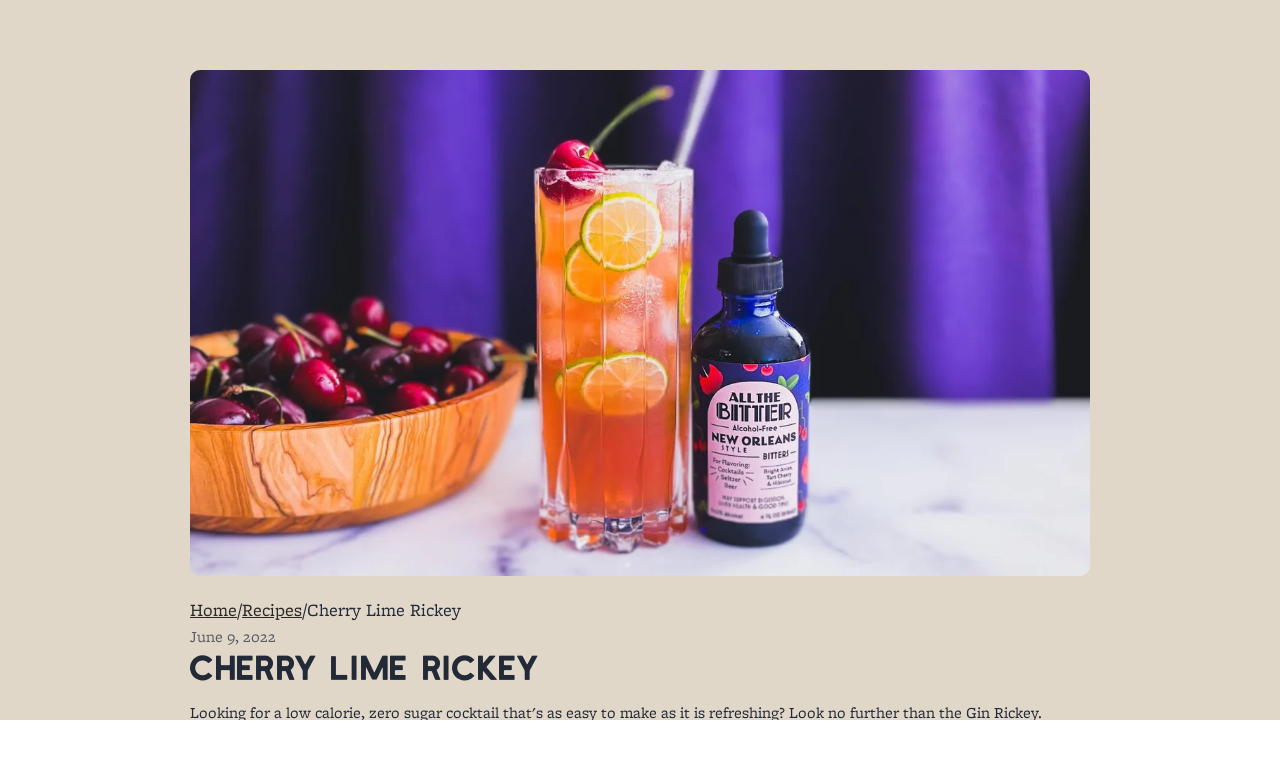

--- FILE ---
content_type: text/html; charset=utf-8
request_url: https://allthebitter.com/blogs/recipes/cherry-lime-rickey-non-alcoholic-mocktail-recipe
body_size: 54451
content:
<!doctype html>
<html  class="no-js"  lang="en">
  <head><link rel="icon" type="image/png" href="//allthebitter.com/cdn/shop/files/ATB_LOGO.webp?crop=center&height=32&v=1765873655&width=32" >
    <link      rel="expect"      href="#MainContent"      blocking="render"      id="view-transition-render-blocker"    ><meta charset="utf-8">
<meta  http-equiv="X-UA-Compatible"  content="IE=edge">
<meta  name="viewport"  content="width=device-width,initial-scale=1">
<meta  name="view-transition"  content="same-origin">
<meta  name="theme-color"  content="">

<meta  property="og:site_name"  content="All The Bitter">
<meta  property="og:url"  content="https://allthebitter.com/blogs/recipes/cherry-lime-rickey-non-alcoholic-mocktail-recipe">
<meta  property="og:title"  content="Cherry Lime Rickey (Non-Alcoholic Cocktail Recipe)">
<meta  property="og:type"  content="article">
<meta  property="og:description"  content="Looking for a low calorie, zero sugar, zero alcohol cocktail that&#39;s easy to make? Try this Gin Rickey with our cherry-forward New Orleans bitters."><meta    property="og:image"    content="http://allthebitter.com/cdn/shop/articles/20220609221456-cherry-20lime-20rickey-2016x9.jpg?v=1765952057"  >
  <meta    property="og:image:secure_url"    content="https://allthebitter.com/cdn/shop/articles/20220609221456-cherry-20lime-20rickey-2016x9.jpg?v=1765952057"  >
  <meta    property="og:image:width"    content="1280"  >
  <meta    property="og:image:height"    content="720"  ><meta  name="twitter:card"  content="summary_large_image">
<meta  name="twitter:title"  content="Cherry Lime Rickey (Non-Alcoholic Cocktail Recipe)">
<meta  name="twitter:description"  content="Looking for a low calorie, zero sugar, zero alcohol cocktail that&#39;s easy to make? Try this Gin Rickey with our cherry-forward New Orleans bitters.">

<title>
  Cherry Lime Rickey (Non-Alcoholic Cocktail Recipe)
 &ndash; All The Bitter</title>

<link  rel="canonical"  href="https://allthebitter.com/blogs/recipes/cherry-lime-rickey-non-alcoholic-mocktail-recipe">


  <meta    name="description"    content="Looking for a low calorie, zero sugar, zero alcohol cocktail that&#39;s easy to make? Try this Gin Rickey with our cherry-forward New Orleans bitters."  >
<link href="//allthebitter.com/cdn/shop/t/30/assets/overflow-list.css?v=168694168152117541881765870499" as="style" rel="preload">
<link href="//allthebitter.com/cdn/shop/t/30/assets/base.css?v=118654721493678376741769587476" rel="stylesheet" type="text/css" media="all" />

<link  rel="preload"   as="font"   href="//allthebitter.com/cdn/fonts/roboto/roboto_n4.2019d890f07b1852f56ce63ba45b2db45d852cba.woff2"   type="font/woff2"  crossorigin   fetchpriority="low"  ><link   rel="preload"    as="font"    href="//allthebitter.com/cdn/fonts/roboto/roboto_n4.2019d890f07b1852f56ce63ba45b2db45d852cba.woff2"    type="font/woff2"    crossorigin    fetchpriority="low"  ><link    rel="preload"    as="font"    href="//allthebitter.com/cdn/fonts/lato/lato_n4.c3b93d431f0091c8be23185e15c9d1fee1e971c5.woff2"    type="font/woff2"    crossorigin    fetchpriority="low"  ><link    rel="preload"    as="font"    href="//allthebitter.com/cdn/fonts/roboto/roboto_n4.2019d890f07b1852f56ce63ba45b2db45d852cba.woff2"    type="font/woff2"    crossorigin    fetchpriority="low"  >
<script async crossorigin fetchpriority="high" src="/cdn/shopifycloud/importmap-polyfill/es-modules-shim.2.4.0.js"></script>
<script type="importmap">
  {
    "imports": {
      "@theme/critical": "//allthebitter.com/cdn/shop/t/30/assets/critical.js?v=169402557219780209121765870498",
      "@theme/product-title": "//allthebitter.com/cdn/shop/t/30/assets/product-title-truncation.js?v=81744426891537421781765870499",
      "@theme/component": "//allthebitter.com/cdn/shop/t/30/assets/component.js?v=74239122572524296041765870498",
      "@theme/dialog": "//allthebitter.com/cdn/shop/t/30/assets/dialog.js?v=122984339961420548111765870498",
      "@theme/events": "//allthebitter.com/cdn/shop/t/30/assets/events.js?v=59172389608566392641765870499",
      "@theme/focus": "//allthebitter.com/cdn/shop/t/30/assets/focus.js?v=60436577539430446401765870499",
      "@theme/morph": "//allthebitter.com/cdn/shop/t/30/assets/morph.js?v=92630016404903954311765870499",
      "@theme/paginated-list": "//allthebitter.com/cdn/shop/t/30/assets/paginated-list.js?v=95298315036233333871765870499",
      "@theme/performance": "//allthebitter.com/cdn/shop/t/30/assets/performance.js?v=171015751390534793081765870499",
      "@theme/product-form": "//allthebitter.com/cdn/shop/t/30/assets/product-form.js?v=121223240116155512031765870499",
      "@theme/recently-viewed-products": "//allthebitter.com/cdn/shop/t/30/assets/recently-viewed-products.js?v=94729125001750262651765870499",
      "@theme/scrolling": "//allthebitter.com/cdn/shop/t/30/assets/scrolling.js?v=10957690925586738441765870499",
      "@theme/section-renderer": "//allthebitter.com/cdn/shop/t/30/assets/section-renderer.js?v=117273408521114569061765870499",
      "@theme/section-hydration": "//allthebitter.com/cdn/shop/t/30/assets/section-hydration.js?v=177651605160027701221765870499",
      "@theme/utilities": "//allthebitter.com/cdn/shop/t/30/assets/utilities.js?v=2628875420026591481765870500",
      "@theme/variant-picker": "//allthebitter.com/cdn/shop/t/30/assets/variant-picker.js?v=153978306727832256371767702678",
      "@theme/media-gallery": "//allthebitter.com/cdn/shop/t/30/assets/media-gallery.js?v=111441960308641931071765870499",
      "@theme/quick-add": "//allthebitter.com/cdn/shop/t/30/assets/quick-add.js?v=102040698639320169661765870499",
      "@theme/paginated-list-aspect-ratio": "//allthebitter.com/cdn/shop/t/30/assets/paginated-list-aspect-ratio.js?v=25254270272143792451765870499",
      "@theme/popover-polyfill": "//allthebitter.com/cdn/shop/t/30/assets/popover-polyfill.js?v=119029313658895111201765870499"
    }
  }
</script>



<link  rel="modulepreload"  href="//allthebitter.com/cdn/shop/t/30/assets/critical.js?v=169402557219780209121765870498">

<link  rel="modulepreload"  href="//allthebitter.com/cdn/shop/t/30/assets/utilities.js?v=2628875420026591481765870500"  fetchpriority="low">
<link  rel="modulepreload"  href="//allthebitter.com/cdn/shop/t/30/assets/component.js?v=74239122572524296041765870498"  fetchpriority="low">
<link  rel="modulepreload"  href="//allthebitter.com/cdn/shop/t/30/assets/section-renderer.js?v=117273408521114569061765870499"  fetchpriority="low">
<link  rel="modulepreload"  href="//allthebitter.com/cdn/shop/t/30/assets/section-hydration.js?v=177651605160027701221765870499"  fetchpriority="low">
<link  rel="modulepreload"  href="//allthebitter.com/cdn/shop/t/30/assets/morph.js?v=92630016404903954311765870499"  fetchpriority="low">



<link  rel="modulepreload"  href="//allthebitter.com/cdn/shop/t/30/assets/focus.js?v=60436577539430446401765870499"  fetchpriority="low">
<link  rel="modulepreload"  href="//allthebitter.com/cdn/shop/t/30/assets/recently-viewed-products.js?v=94729125001750262651765870499"  fetchpriority="low">
<link  rel="modulepreload"  href="//allthebitter.com/cdn/shop/t/30/assets/scrolling.js?v=10957690925586738441765870499"  fetchpriority="low">
<link  rel="modulepreload"  href="//allthebitter.com/cdn/shop/t/30/assets/events.js?v=59172389608566392641765870499"  fetchpriority="low">
<script  src="//allthebitter.com/cdn/shop/t/30/assets/popover-polyfill.js?v=119029313658895111201765870499"  type="module"  fetchpriority="low"></script>
<script  src="//allthebitter.com/cdn/shop/t/30/assets/quick-add.js?v=102040698639320169661765870499"  type="module"  fetchpriority="low"></script>

  <script    src="//allthebitter.com/cdn/shop/t/30/assets/cart-discount.js?v=107077853990124422021765870498"    type="module"    fetchpriority="low"  ></script>

<script  src="//allthebitter.com/cdn/shop/t/30/assets/dialog.js?v=122984339961420548111765870498"  type="module"  fetchpriority="low"></script>
<script  src="//allthebitter.com/cdn/shop/t/30/assets/variant-picker.js?v=153978306727832256371767702678"  type="module"  fetchpriority="low"></script>
<script  src="//allthebitter.com/cdn/shop/t/30/assets/product-card.js?v=84089801565227384841765870499"  type="module"  fetchpriority="low"></script>
<script  src="//allthebitter.com/cdn/shop/t/30/assets/product-form.js?v=121223240116155512031765870499"  type="module"  fetchpriority="low"></script>
<script  src="//allthebitter.com/cdn/shop/t/30/assets/accordion-custom.js?v=99000499017714805851765870498"  type="module"  fetchpriority="low"></script>
<script  src="//allthebitter.com/cdn/shop/t/30/assets/disclosure-custom.js?v=168050880623268140331765870498"  type="module"  fetchpriority="low"></script>
<script  src="//allthebitter.com/cdn/shop/t/30/assets/media.js?v=37825095869491791421765870499"  type="module"  fetchpriority="low"></script>
<script  src="//allthebitter.com/cdn/shop/t/30/assets/product-price.js?v=30079423257668675401765870499"  type="module"  fetchpriority="low"></script>
<script  src="//allthebitter.com/cdn/shop/t/30/assets/product-title-truncation.js?v=81744426891537421781765870499"  type="module"  fetchpriority="low"></script>
<script  src="//allthebitter.com/cdn/shop/t/30/assets/product-inventory.js?v=16343734458933704981765870499"  type="module"  fetchpriority="low"></script>
<script  src="//allthebitter.com/cdn/shop/t/30/assets/show-more.js?v=94563802205717136101765870500"  type="module"  fetchpriority="low"></script>
<script  src="//allthebitter.com/cdn/shop/t/30/assets/slideshow.js?v=174196859041972252411765870500"  type="module"  fetchpriority="low"></script>
<script  src="//allthebitter.com/cdn/shop/t/30/assets/anchored-popover.js?v=95953304814728754461765870498"  type="module"  fetchpriority="low"></script>
<script  src="//allthebitter.com/cdn/shop/t/30/assets/floating-panel.js?v=128677600744947036551765870499"  type="module"  fetchpriority="low"></script>
<script  src="//allthebitter.com/cdn/shop/t/30/assets/video-background.js?v=25237992823806706551765870500"  type="module"  fetchpriority="low"></script>
<script  src="//allthebitter.com/cdn/shop/t/30/assets/component-quantity-selector.js?v=139522331572640643951765870498"  type="module"  fetchpriority="low"></script>
<script  src="//allthebitter.com/cdn/shop/t/30/assets/media-gallery.js?v=111441960308641931071765870499"  type="module"  fetchpriority="low"></script>
<script  src="//allthebitter.com/cdn/shop/t/30/assets/rte-formatter.js?v=101420294193111439321765870499"  type="module"  fetchpriority="low"></script>
<script  src="//allthebitter.com/cdn/shop/t/30/assets/gift-card-recipient-form.js?v=129634859299628245901765870499"  type="module"  fetchpriority="low"></script>







<script  src="//allthebitter.com/cdn/shop/t/30/assets/auto-close-details.js?v=58350291535404441581765870498"  defer="defer"></script>

<script>
  const basePath = 'https://cdn.shopify.com/static/themes/horizon/placeholders';
  const Theme = {
    placeholders: {
      general: [
        `${basePath}/general-1.png`,
        `${basePath}/general-2.png`,
        `${basePath}/general-3.png`,
        `${basePath}/general-4.png`,
        `${basePath}/general-5.png`,
        `${basePath}/general-6.png`,
        `${basePath}/general-7.png`,
      ],
      product: [`${basePath}/product-ball.png`, `${basePath}/product-cone.png`, `${basePath}/product-cube.png`],
    },
    translations: {
      placeholder_image: `Placeholder image`,
      added: `Added`,
      recipient_form_fields_visible: `Recipient form fields are now visible`,
      recipient_form_fields_hidden: `Recipient form fields are now hidden`,
      recipient_form_error: `There was an error with the form submission`,
    },
    routes: {
      cart_add_url: '/cart/add.js',
      cart_change_url: '/cart/change',
      cart_update_url: '/cart/update',
      cart_url: '/cart',
      predictive_search_url: '/search/suggest',
      search_url: '/search',
    },
    template: {
      name: 'article',
    },
  };
</script>
<style data-shopify>


  @font-face {
  font-family: Roboto;
  font-weight: 400;
  font-style: normal;
  font-display: swap;
  src: url("//allthebitter.com/cdn/fonts/roboto/roboto_n4.2019d890f07b1852f56ce63ba45b2db45d852cba.woff2") format("woff2"),
       url("//allthebitter.com/cdn/fonts/roboto/roboto_n4.238690e0007583582327135619c5f7971652fa9d.woff") format("woff");
}

  @font-face {
  font-family: Roboto;
  font-weight: 700;
  font-style: normal;
  font-display: swap;
  src: url("//allthebitter.com/cdn/fonts/roboto/roboto_n7.f38007a10afbbde8976c4056bfe890710d51dec2.woff2") format("woff2"),
       url("//allthebitter.com/cdn/fonts/roboto/roboto_n7.94bfdd3e80c7be00e128703d245c207769d763f9.woff") format("woff");
}

  @font-face {
  font-family: Roboto;
  font-weight: 400;
  font-style: italic;
  font-display: swap;
  src: url("//allthebitter.com/cdn/fonts/roboto/roboto_i4.57ce898ccda22ee84f49e6b57ae302250655e2d4.woff2") format("woff2"),
       url("//allthebitter.com/cdn/fonts/roboto/roboto_i4.b21f3bd061cbcb83b824ae8c7671a82587b264bf.woff") format("woff");
}

  @font-face {
  font-family: Roboto;
  font-weight: 700;
  font-style: italic;
  font-display: swap;
  src: url("//allthebitter.com/cdn/fonts/roboto/roboto_i7.7ccaf9410746f2c53340607c42c43f90a9005937.woff2") format("woff2"),
       url("//allthebitter.com/cdn/fonts/roboto/roboto_i7.49ec21cdd7148292bffea74c62c0df6e93551516.woff") format("woff");
}


  

  


    @font-face {
  font-family: Lato;
  font-weight: 400;
  font-style: normal;
  font-display: swap;
  src: url("//allthebitter.com/cdn/fonts/lato/lato_n4.c3b93d431f0091c8be23185e15c9d1fee1e971c5.woff2") format("woff2"),
       url("//allthebitter.com/cdn/fonts/lato/lato_n4.d5c00c781efb195594fd2fd4ad04f7882949e327.woff") format("woff");
}

    @font-face {
  font-family: Lato;
  font-weight: 700;
  font-style: normal;
  font-display: swap;
  src: url("//allthebitter.com/cdn/fonts/lato/lato_n7.900f219bc7337bc57a7a2151983f0a4a4d9d5dcf.woff2") format("woff2"),
       url("//allthebitter.com/cdn/fonts/lato/lato_n7.a55c60751adcc35be7c4f8a0313f9698598612ee.woff") format("woff");
}

    @font-face {
  font-family: Lato;
  font-weight: 400;
  font-style: italic;
  font-display: swap;
  src: url("//allthebitter.com/cdn/fonts/lato/lato_i4.09c847adc47c2fefc3368f2e241a3712168bc4b6.woff2") format("woff2"),
       url("//allthebitter.com/cdn/fonts/lato/lato_i4.3c7d9eb6c1b0a2bf62d892c3ee4582b016d0f30c.woff") format("woff");
}

    @font-face {
  font-family: Lato;
  font-weight: 700;
  font-style: italic;
  font-display: swap;
  src: url("//allthebitter.com/cdn/fonts/lato/lato_i7.16ba75868b37083a879b8dd9f2be44e067dfbf92.woff2") format("woff2"),
       url("//allthebitter.com/cdn/fonts/lato/lato_i7.4c07c2b3b7e64ab516aa2f2081d2bb0366b9dce8.woff") format("woff");
}

  

  

  :root {
    /* Page Layout */
    --sidebar-width: 25rem;
    --narrow-content-width: 36rem;
    --normal-content-width: 42rem;
    --wide-content-width: 46rem;
    --narrow-page-width: 90rem;
    --normal-page-width: 120rem;
    --wide-page-width: 150rem;

    /* Section Heights */
    --section-height-small: 15rem;
    --section-height-medium: 25rem;
    --section-height-large: 35rem;

    @media screen and (min-width: 40em) {
      --section-height-small: 40svh;
      --section-height-medium: 55svh;
      --section-height-large: 70svh;
    }

    @media screen and (min-width: 60em) {
      --section-height-small: 50svh;
      --section-height-medium: 65svh;
      --section-height-large: 80svh;
    }

    /* Letter spacing */
    --letter-spacing-sm: 0.06em;
    --letter-spacing-md: 0.13em;

    /* Font families */
    --font-body--family: 'freight-micro-pro',Roboto, sans-serif;
    --font-body--style: normal;
    --font-body--weight: 400;
    --font-subheading--family: 'Heinberg-Rounded',Roboto, sans-serif;
    --font-subheading--style: normal;
    --font-subheading--weight: 400;
    --font-heading--family: 'Heinberg-Rounded',Lato, sans-serif;
    --font-heading--style: normal;
    --font-heading--weight: 400;
    --font-accent--family: 'Heinberg-Rounded',Roboto, sans-serif;
    --font-accent--style: normal;
    --font-accent--weight: 400;

    /* Margin sizes */
    --font-h1--spacing: 0.25em;
    --font-h2--spacing: 0.25em;
    --font-h3--spacing: 0.25em;
    --font-h4--spacing: 0.25em;
    --font-h5--spacing: 0.25em;
    --font-h6--spacing: 0.25em;
    --font-paragraph--spacing: 0.5em;

    /* Heading colors */
    --font-h1--color: var(--color-foreground-heading);
    --font-h2--color: var(--color-foreground-heading);
    --font-h3--color: var(--color-foreground-heading);
    --font-h4--color: var(--color-foreground-heading);
    --font-h5--color: var(--color-foreground-heading);
    --font-h6--color: var(--color-foreground-heading);

    /** Z-Index / Layering */
    --layer-section-background: -2;
    --layer-lowest: -1;
    --layer-base: 0;
    --layer-flat: 1;
    --layer-raised: 2;
    --layer-heightened: 4;
    --layer-sticky: 8;
    --layer-window-overlay: 10;
    --layer-header-menu: 12;
    --layer-overlay: 16;
    --layer-menu-drawer: 18;
    --layer-temporary: 20;

    /* Max-width / Measure */
    --max-width--body-normal: 50ch;
    --max-width--body-narrow: 35ch;

    --max-width--heading-normal: 50ch;
    --max-width--heading-narrow: 30ch;

    --max-width--display-normal: 20ch;
    --max-width--display-narrow: 15ch;
    --max-width--display-tight: 5ch;

    /* Letter-spacing / Tracking */
    --letter-spacing--display-tight: -0.03em;
    --letter-spacing--display-normal: 0em;
    --letter-spacing--display-loose: 0.03em;

    --letter-spacing--heading-tight: -0.03em;
    --letter-spacing--heading-normal: 0em;
    --letter-spacing--heading-loose: 0.03em;

    --letter-spacing--body-tight: -0.03em;
    --letter-spacing--body-normal: 0em;
    --letter-spacing--body-loose: 0.03em;

    /* Line height / Leading */
    --line-height: 1;

    --line-height--display-tight: 1;
    --line-height--display-normal: 1.1;
    --line-height--display-loose: 1.2;

    --line-height--heading-tight: 1.15;
    --line-height--heading-normal: 1.25;
    --line-height--heading-loose: 1.35;

    --line-height--body-tight: 1.2;
    --line-height--body-normal: 1.4;
    --line-height--body-loose: 1.6;

    /* Typography presets */
    --font-size--paragraph: 1.0rem;--font-size--h1: clamp(3.0rem, 5.6vw, 3.5rem);--font-size--h2: clamp(2.25rem, 4.8vw, 3.0rem);--font-size--h3: 2.0rem;--font-size--h4: 1.5rem;--font-size--h5: 0.875rem;--font-size--h6: 0.75rem;--font-paragraph--weight: 400;--font-paragraph--letter-spacing: var(--letter-spacing--body-normal);--font-paragraph--size: var(--font-size--paragraph);--font-paragraph--family: var(--font-body--family);--font-paragraph--style: var(--font-body--style);--font-paragraph--case: ;--font-paragraph--line-height: var(--line-height--body-loose);--font-h1--weight: var(--font-heading--weight);--font-h1--letter-spacing: var(--letter-spacing--heading-normal);--font-h1--size: var(--font-size--h1);--font-h1--family: var(--font-heading--family);--font-h1--style: var(--font-heading--style);--font-h1--case: none;--font-h1--line-height: var(--line-height--display-tight);--font-h2--weight: var(--font-heading--weight);--font-h2--letter-spacing: var(--letter-spacing--heading-normal);--font-h2--size: var(--font-size--h2);--font-h2--family: var(--font-heading--family);--font-h2--style: var(--font-heading--style);--font-h2--case: none;--font-h2--line-height: var(--line-height--display-tight);--font-h3--weight: var(--font-heading--weight);--font-h3--letter-spacing: var(--letter-spacing--heading-normal);--font-h3--size: var(--font-size--h3);--font-h3--family: var(--font-heading--family);--font-h3--style: var(--font-heading--style);--font-h3--case: none;--font-h3--line-height: var(--line-height--display-normal);--font-h4--weight: var(--font-heading--weight);--font-h4--letter-spacing: var(--letter-spacing--heading-normal);--font-h4--size: var(--font-size--h4);--font-h4--family: var(--font-heading--family);--font-h4--style: var(--font-heading--style);--font-h4--case: none;--font-h4--line-height: var(--line-height--display-tight);--font-h5--weight: var(--font-subheading--weight);--font-h5--letter-spacing: var(--letter-spacing--heading-normal);--font-h5--size: var(--font-size--h5);--font-h5--family: var(--font-subheading--family);--font-h5--style: var(--font-subheading--style);--font-h5--case: none;--font-h5--line-height: var(--line-height--display-loose);--font-h6--weight: var(--font-subheading--weight);--font-h6--letter-spacing: var(--letter-spacing--heading-normal);--font-h6--size: var(--font-size--h6);--font-h6--family: var(--font-subheading--family);--font-h6--style: var(--font-subheading--style);--font-h6--case: none;--font-h6--line-height: var(--line-height--display-loose);

    /* Hardcoded font sizes */
    --font-size--2xs: 0.625rem;
    --font-size--xs: 0.8125rem;
    --font-size--sm: 0.875rem;
    --font-size--md: 1rem;
    --font-size--lg: 1.125rem;
    --font-size--xl: 1.25rem;
    --font-size--2xl: 1.5rem;
    --font-size--3xl: 2rem;
    --font-size--4xl: 2.5rem;
    --font-size--5xl: 3rem;
    --font-size--6xl: 3.5rem;

    /* Menu font sizes */
    --menu-font-sm--size: 0.875rem;
    --menu-font-sm--line-height: calc(1.1 + 0.5 * min(16 / 14));
    --menu-font-md--size: 1rem;
    --menu-font-md--line-height: calc(1.1 + 0.5 * min(16 / 16));
    --menu-font-lg--size: 1.125rem;
    --menu-font-lg--line-height: calc(1.1 + 0.5 * min(16 / 18));
    --menu-font-xl--size: 1.25rem;
    --menu-font-xl--line-height: calc(1.1 + 0.5 * min(16 / 20));
    --menu-font-2xl--size: 1.75rem;
    --menu-font-2xl--line-height: calc(1.1 + 0.5 * min(16 / 28));

    /* Colors */
    --color-error: #8B0000;
    --color-success: #006400;
    --color-white: #FFFFFF;
    --color-white-rgb: 255 255 255;
    --color-black: #000000;
    --color-instock: #3ED660;
    --color-lowstock: #EE9441;
    --color-outofstock: #C8C8C8;

    /* Opacity */
    --opacity-5: 0.05;
    --opacity-8: 0.08;
    --opacity-10: 0.1;
    --opacity-15: 0.15;
    --opacity-20: 0.2;
    --opacity-25: 0.25;
    --opacity-30: 0.3;
    --opacity-40: 0.4;
    --opacity-50: 0.5;
    --opacity-60: 0.6;
    --opacity-70: 0.7;
    --opacity-80: 0.8;
    --opacity-85: 0.85;
    --opacity-90: 0.9;
    --opacity-subdued-text: var(--opacity-70);

    --shadow-button: 0 2px 3px rgb(0 0 0 / 20%);
    --gradient-image-overlay: linear-gradient(to top, rgb(0 0 0 / 0.5), transparent);

    /* Spacing */
    --margin-3xs: 0.125rem;
    --margin-2xs: 0.3rem;
    --margin-xs: 0.5rem;
    --margin-sm: 0.7rem;
    --margin-md: 0.8rem;
    --margin-lg: 1rem;
    --margin-xl: 1.25rem;
    --margin-2xl: 1.5rem;
    --margin-3xl: 1.75rem;
    --margin-4xl: 2rem;
    --margin-5xl: 3rem;
    --margin-6xl: 5rem;

    --scroll-margin: 50px;

    --padding-3xs: 0.125rem;
    --padding-2xs: 0.25rem;
    --padding-xs: 0.5rem;
    --padding-sm: 0.7rem;
    --padding-md: 0.8rem;
    --padding-lg: 1rem;
    --padding-xl: 1.25rem;
    --padding-2xl: 1.5rem;
    --padding-3xl: 1.75rem;
    --padding-4xl: 2rem;
    --padding-5xl: 3rem;
    --padding-6xl: 4rem;

    --gap-3xs: 0.125rem;
    --gap-2xs: 0.3rem;
    --gap-xs: 0.5rem;
    --gap-sm: 0.7rem;
    --gap-md: 0.9rem;
    --gap-lg: 1rem;
    --gap-xl: 1.25rem;
    --gap-2xl: 2rem;
    --gap-3xl: 3rem;

    --spacing-scale-sm: 0.6;
    --spacing-scale-md: 0.7;
    --spacing-scale-default: 1.0;

    /* Checkout buttons gap */
    --checkout-button-gap: 10px;

    /* Borders */
    --style-border-width: 1px;
    --style-border-radius-xs: 0.2rem;
    --style-border-radius-sm: 0.6rem;
    --style-border-radius-md: 0.8rem;
    --style-border-radius-50: 50%;
    --style-border-radius-lg: 1rem;
    --style-border-radius-pills: 40px;
    --style-border-radius-inputs: 4px;
    --style-border-radius-buttons-primary: 14px;
    --style-border-radius-buttons-secondary: 14px;
    --style-border-width-primary: 0px;
    --style-border-width-secondary: 1px;
    --style-border-width-inputs: 1px;
    --style-border-radius-popover: 14px;
    --style-border-popover: 1px none rgb(var(--color-border-rgb) / 50%);
    --style-border-drawer: 1px none rgb(var(--color-border-rgb) / 50%);
    --style-border-swatch-opacity: 10%;
    --style-border-swatch-width: 1px;
    --style-border-swatch-style: solid;

    /* Animation */
    --ease-out-cubic: cubic-bezier(0.33, 1, 0.68, 1);
    --ease-out-quad: cubic-bezier(0.32, 0.72, 0, 1);
    --animation-speed-fast: 0.0625s;
    --animation-speed: 0.125s;
    --animation-speed-slow: 0.2s;
    --animation-speed-medium: 0.15s;
    --animation-easing: ease-in-out;
    --animation-slideshow-easing: cubic-bezier(0.4, 0, 0.2, 1);
    --drawer-animation-speed: 0.2s;
    --animation-values-slow: var(--animation-speed-slow) var(--animation-easing);
    --animation-values: var(--animation-speed) var(--animation-easing);
    --animation-values-fast: var(--animation-speed-fast) var(--animation-easing);
    --animation-values-allow-discrete: var(--animation-speed) var(--animation-easing) allow-discrete;
    --animation-timing-hover: cubic-bezier(0.25, 0.46, 0.45, 0.94);
    --animation-timing-active: cubic-bezier(0.5, 0, 0.75, 0);
    --animation-timing-bounce: cubic-bezier(0.34, 1.56, 0.64, 1);
    --animation-timing-default: cubic-bezier(0, 0, 0.2, 1);
    --animation-timing-fade-in: cubic-bezier(0.16, 1, 0.3, 1);
    --animation-timing-fade-out: cubic-bezier(0.4, 0, 0.2, 1);

    /* View transitions */
    /* View transition old */
    --view-transition-old-main-content: var(--animation-speed) var(--animation-easing) both fadeOut;

    /* View transition new */
    --view-transition-new-main-content: var(--animation-speed) var(--animation-easing) both fadeIn, var(--animation-speed) var(--animation-easing) both slideInTopViewTransition;

    /* Focus */
    --focus-outline-width: 0.09375rem;
    --focus-outline-offset: 0.2em;

    /* Badges */
    --badge-blob-padding-block: 1px;
    --badge-blob-padding-inline: 12px 8px;
    --badge-rectangle-padding-block: 1px;
    --badge-rectangle-padding-inline: 6px;
    @media screen and (min-width: 750px) {
      --badge-blob-padding-block: 4px;
      --badge-blob-padding-inline: 16px 12px;
      --badge-rectangle-padding-block: 4px;
      --badge-rectangle-padding-inline: 10px;
    }

    /* Icons */
    --icon-size-2xs: 0.6rem;
    --icon-size-xs: 0.85rem;
    --icon-size-sm: 1.25rem;
    --icon-size-md: 1.375rem;
    --icon-size-lg: 1.5rem;
    --icon-stroke-width: 1.5px;

    /* Input */
    --input-email-min-width: 200px;
    --input-search-max-width: 650px;
    --input-padding-y: 0.8rem;
    --input-padding-x: 0.8rem;
    --input-padding: var(--input-padding-y) var(--input-padding-x);
    --input-box-shadow-width: var(--style-border-width-inputs);
    --input-box-shadow: 0 0 0 var(--input-box-shadow-width) var(--color-input-border);
    --input-box-shadow-focus: 0 0 0 calc(var(--input-box-shadow-width) + 0.5px) var(--color-input-border);
    --input-disabled-background-color: rgb(var(--color-foreground-rgb) / var(--opacity-10));
    --input-disabled-border-color: rgb(var(--color-foreground-rgb) / var(--opacity-5));
    --input-disabled-text-color: rgb(var(--color-foreground-rgb) / var(--opacity-50));
    --input-textarea-min-height: 55px;

    /* Button size */
    --button-size-sm: 30px;
    --button-size-md: 36px;
    --button-size: var(--minimum-touch-target);
    --button-padding-inline: 24px;
    --button-padding-block: 16px;

    /* Button font-family */
    --button-font-family-primary: var(--font-body--family);
    --button-font-family-secondary: var(--font-body--family);

    /* Button text case */
    --button-text-case: ;
    --button-text-case-primary: default;
    --button-text-case-secondary: default;

    /* Borders */
    --border-color: rgb(var(--color-border-rgb) / var(--opacity-50));
    --border-width-sm: 1px;
    --border-width-md: 2px;
    --border-width-lg: 5px;

    /* Drawers */
    --drawer-inline-padding: 25px;
    --drawer-menu-inline-padding: 2.5rem;
    --drawer-header-block-padding: 20px;
    --drawer-content-block-padding: 10px;
    --drawer-header-desktop-top: 0rem;
    --drawer-padding: calc(var(--padding-sm) + 7px);
    --drawer-height: 100dvh;
    --drawer-width: 95vw;
    --drawer-max-width: 500px;

    /* Variant Picker Swatches */
    --variant-picker-swatch-width-unitless: 34;
    --variant-picker-swatch-height-unitless: 34;
    --variant-picker-swatch-width: 34px;
    --variant-picker-swatch-height: 34px;
    --variant-picker-swatch-radius: 32px;
    --variant-picker-border-width: 1px;
    --variant-picker-border-style: solid;
    --variant-picker-border-opacity: 10%;

    /* Variant Picker Buttons */
    --variant-picker-button-radius: 14px;
    --variant-picker-button-border-width: 1px;

    /* Slideshow */
    --slideshow-controls-size: 3.5rem;
    --slideshow-controls-icon: 2rem;
    --peek-next-slide-size: 3rem;

    /* Utilities */
    --backdrop-opacity: 0.15;
    --backdrop-color-rgb: var(--color-shadow-rgb);
    --minimum-touch-target: 44px;
    --disabled-opacity: 0.5;
    --skeleton-opacity: 0.025;

    /* Shapes */
    --shape--circle: circle(50% at center);
    --shape--sunburst: polygon(100% 50%,94.62% 55.87%,98.3% 62.94%,91.57% 67.22%,93.3% 75%,85.7% 77.39%,85.36% 85.36%,77.39% 85.7%,75% 93.3%,67.22% 91.57%,62.94% 98.3%,55.87% 94.62%,50% 100%,44.13% 94.62%,37.06% 98.3%,32.78% 91.57%,25% 93.3%,22.61% 85.7%,14.64% 85.36%,14.3% 77.39%,6.7% 75%,8.43% 67.22%,1.7% 62.94%,5.38% 55.87%,0% 50%,5.38% 44.13%,1.7% 37.06%,8.43% 32.78%,6.7% 25%,14.3% 22.61%,14.64% 14.64%,22.61% 14.3%,25% 6.7%,32.78% 8.43%,37.06% 1.7%,44.13% 5.38%,50% 0%,55.87% 5.38%,62.94% 1.7%,67.22% 8.43%,75% 6.7%,77.39% 14.3%,85.36% 14.64%,85.7% 22.61%,93.3% 25%,91.57% 32.78%,98.3% 37.06%,94.62% 44.13%);
    --shape--diamond: polygon(50% 0%, 100% 50%, 50% 100%, 0% 50%);
    --shape--blob: polygon(85.349% 11.712%, 87.382% 13.587%, 89.228% 15.647%, 90.886% 17.862%, 92.359% 20.204%, 93.657% 22.647%, 94.795% 25.169%, 95.786% 27.752%, 96.645% 30.382%, 97.387% 33.048%, 98.025% 35.740%, 98.564% 38.454%, 99.007% 41.186%, 99.358% 43.931%, 99.622% 46.685%, 99.808% 49.446%, 99.926% 52.210%, 99.986% 54.977%, 99.999% 57.744%, 99.975% 60.511%, 99.923% 63.278%, 99.821% 66.043%, 99.671% 68.806%, 99.453% 71.565%, 99.145% 74.314%, 98.724% 77.049%, 98.164% 79.759%, 97.433% 82.427%, 96.495% 85.030%, 95.311% 87.529%, 93.841% 89.872%, 92.062% 91.988%, 89.972% 93.796%, 87.635% 95.273%, 85.135% 96.456%, 82.532% 97.393%, 79.864% 98.127%, 77.156% 98.695%, 74.424% 99.129%, 71.676% 99.452%, 68.918% 99.685%, 66.156% 99.844%, 63.390% 99.942%, 60.624% 99.990%, 57.856% 99.999%, 55.089% 99.978%, 52.323% 99.929%, 49.557% 99.847%, 46.792% 99.723%, 44.031% 99.549%, 41.273% 99.317%, 38.522% 99.017%, 35.781% 98.639%, 33.054% 98.170%, 30.347% 97.599%, 27.667% 96.911%, 25.024% 96.091%, 22.432% 95.123%, 19.907% 93.994%, 17.466% 92.690%, 15.126% 91.216%, 12.902% 89.569%, 10.808% 87.761%, 8.854% 85.803%, 7.053% 83.703%, 5.418% 81.471%, 3.962% 79.119%, 2.702% 76.656%, 1.656% 74.095%, 0.846% 71.450%, 0.294% 68.740%, 0.024% 65.987%, 0.050% 63.221%, 0.343% 60.471%, 0.858% 57.752%, 1.548% 55.073%, 2.370% 52.431%, 3.283% 49.819%, 4.253% 47.227%, 5.249% 44.646%, 6.244% 42.063%, 7.211% 39.471%, 8.124% 36.858%, 8.958% 34.220%, 9.711% 31.558%, 10.409% 28.880%, 11.083% 26.196%, 11.760% 23.513%, 12.474% 20.839%, 13.259% 18.186%, 14.156% 15.569%, 15.214% 13.012%, 16.485% 10.556%, 18.028% 8.261%, 19.883% 6.211%, 22.041% 4.484%, 24.440% 3.110%, 26.998% 2.057%, 29.651% 1.275%, 32.360% 0.714%, 35.101% 0.337%, 37.859% 0.110%, 40.624% 0.009%, 43.391% 0.016%, 46.156% 0.113%, 48.918% 0.289%, 51.674% 0.533%, 54.425% 0.837%, 57.166% 1.215%, 59.898% 1.654%, 62.618% 2.163%, 65.322% 2.750%, 68.006% 3.424%, 70.662% 4.197%, 73.284% 5.081%, 75.860% 6.091%, 78.376% 7.242%, 80.813% 8.551%, 83.148% 10.036%, 85.349% 11.712%);

    /* Buy buttons */
    --height-buy-buttons: calc(var(--padding-lg) * 2 + var(--icon-size-sm));

    /* Card image width and height variables */
    --card-width-small: 10rem;

    --height-small: 10rem;
    --height-medium: 11.5rem;
    --height-large: 13rem;
    --height-full: 100vh;

    @media screen and (min-width: 750px) {
      --height-small: 17.5rem;
      --height-medium: 21.25rem;
      --height-large: 25rem;
    }

    /* Modal */
    --modal-max-height: 65dvh;

    /* Card styles for search */
    --card-bg-hover: rgb(var(--color-foreground-rgb) / var(--opacity-5));
    --card-border-hover: rgb(var(--color-foreground-rgb) / var(--opacity-30));
    --card-border-focus: rgb(var(--color-foreground-rgb) / var(--opacity-10));

    /* Cart */
    --cart-primary-font-family: var(--font-body--family);
    --cart-primary-font-style: var(--font-body--style);
    --cart-primary-font-weight: var(--font-body--weight);
    --cart-secondary-font-family: var(--font-secondary--family);
    --cart-secondary-font-style: var(--font-secondary--style);
    --cart-secondary-font-weight: var(--font-secondary--weight);
  }
</style>
<style data-shopify>
  
    
      :root,
    
    
    
    .color-scheme-1 {
        --color-background: rgb(255 255 255 / 1.0);
        /* RGB values only to apply different opacities - Relative color values are not supported in iOS < 16.4 */
        --color-background-rgb: 255 255 255;
        --opacity-5-15: 0.05;
        --opacity-10-25: 0.1;
        --opacity-35-55: 0.35;
        --opacity-40-60: 0.4;
        --opacity-30-60: 0.3;
        --color-foreground: rgb(19 28 47 / 1.0);
        --color-foreground-rgb: 19 28 47;
        --color-foreground-heading: rgb(19 28 47 / 1.0);
        --color-foreground-heading-rgb: 19 28 47;
        --color-primary: rgb(0 0 0 / 0.81);
        --color-primary-rgb: 0 0 0;
        --color-primary-hover: rgb(0 0 0 / 1.0);
        --color-primary-hover-rgb: 0 0 0;
        --color-border: rgb(0 0 0 / 0.06);
        --color-border-rgb: 0 0 0;
        --color-shadow: rgb(0 0 0 / 1.0);
        --color-shadow-rgb: 0 0 0;
        --color-primary-button-text: rgb(19 28 47 / 1.0);
        --color-primary-button-background: rgb(254 208 97 / 1.0);
        --color-primary-button-border: rgb(0 0 0 / 1.0);
        --color-primary-button-hover-text: rgb(255 255 255 / 1.0);
        --color-primary-button-hover-background: rgb(19 28 47 / 1.0);
        --color-primary-button-hover-border: rgb(0 0 0 / 1.0);
        --color-secondary-button-text: rgb(0 0 0 / 1.0);
        --color-secondary-button-background: rgb(0 0 0 / 0.0);
        --color-secondary-button-border: rgb(0 0 0 / 1.0);
        --color-secondary-button-hover-text: rgb(51 51 51 / 1.0);
        --color-secondary-button-hover-background: rgb(250 250 250 / 1.0);
        --color-secondary-button-hover-border: rgb(51 51 51 / 1.0);
        --color-input-background: rgb(255 255 255 / 0.78);
        --color-input-text: rgb(51 51 51 / 1.0);
        --color-input-text-rgb: 51 51 51;
        --color-input-border: rgb(223 223 223 / 1.0);
        --color-input-hover-background: rgb(0 0 0 / 0.01);
        --color-variant-background: rgb(255 255 255 / 1.0);
        --color-variant-border: rgb(0 0 0 / 0.13);
        --color-variant-text: rgb(0 0 0 / 1.0);
        --color-variant-text-rgb: 0 0 0;
        --color-variant-hover-background: rgb(245 245 245 / 1.0);
        --color-variant-hover-text: rgb(0 0 0 / 1.0);
        --color-variant-hover-border: rgb(230 230 230 / 1.0);
        --color-selected-variant-background: rgb(0 0 0 / 1.0);
        --color-selected-variant-border: rgb(0 0 0 / 1.0);
        --color-selected-variant-text: rgb(255 255 255 / 1.0);
        --color-selected-variant-hover-background: rgb(26 26 26 / 1.0);
        --color-selected-variant-hover-text: rgb(255 255 255 / 1.0);
        --color-selected-variant-hover-border: rgb(26 26 26 / 1.0);

        --input-disabled-background-color: rgb(var(--color-foreground-rgb) / var(--opacity-10));
        --input-disabled-border-color: rgb(var(--color-foreground-rgb) / var(--opacity-5-15));
        --input-disabled-text-color: rgb(var(--color-foreground-rgb) / var(--opacity-50));
        --color-foreground-muted: rgb(var(--color-foreground-rgb) / var(--opacity-60));
        --font-h1--color: var(--color-foreground-heading);
        --font-h2--color: var(--color-foreground-heading);
        --font-h3--color: var(--color-foreground-heading);
        --font-h4--color: var(--color-foreground-heading);
        --font-h5--color: var(--color-foreground-heading);
        --font-h6--color: var(--color-foreground-heading);

        /* Shadows */
        
          --shadow-drawer: 0px 4px 20px rgb(var(--color-shadow-rgb) / var(--opacity-15));
        
        
          --shadow-blur: 20px;
          --shadow-popover: 0px 4px 20px rgb(var(--color-shadow-rgb) / var(--opacity-15));
        
      }
  
    
    
    
    .color-scheme-2 {
        --color-background: rgb(245 245 245 / 1.0);
        /* RGB values only to apply different opacities - Relative color values are not supported in iOS < 16.4 */
        --color-background-rgb: 245 245 245;
        --opacity-5-15: 0.05;
        --opacity-10-25: 0.1;
        --opacity-35-55: 0.35;
        --opacity-40-60: 0.4;
        --opacity-30-60: 0.3;
        --color-foreground: rgb(73 39 93 / 1.0);
        --color-foreground-rgb: 73 39 93;
        --color-foreground-heading: rgb(73 39 93 / 1.0);
        --color-foreground-heading-rgb: 73 39 93;
        --color-primary: rgb(0 0 0 / 0.81);
        --color-primary-rgb: 0 0 0;
        --color-primary-hover: rgb(73 39 93 / 1.0);
        --color-primary-hover-rgb: 73 39 93;
        --color-border: rgb(0 0 0 / 0.11);
        --color-border-rgb: 0 0 0;
        --color-shadow: rgb(0 0 0 / 1.0);
        --color-shadow-rgb: 0 0 0;
        --color-primary-button-text: rgb(255 255 255 / 1.0);
        --color-primary-button-background: rgb(0 0 0 / 1.0);
        --color-primary-button-border: rgb(0 0 0 / 1.0);
        --color-primary-button-hover-text: rgb(255 255 255 / 1.0);
        --color-primary-button-hover-background: rgb(51 51 51 / 1.0);
        --color-primary-button-hover-border: rgb(51 51 51 / 1.0);
        --color-secondary-button-text: rgb(0 0 0 / 1.0);
        --color-secondary-button-background: rgb(0 0 0 / 0.0);
        --color-secondary-button-border: rgb(0 0 0 / 1.0);
        --color-secondary-button-hover-text: rgb(0 0 0 / 1.0);
        --color-secondary-button-hover-background: rgb(255 255 255 / 0.36);
        --color-secondary-button-hover-border: rgb(51 51 51 / 0.73);
        --color-input-background: rgb(0 0 0 / 0.0);
        --color-input-text: rgb(0 0 0 / 0.53);
        --color-input-text-rgb: 0 0 0;
        --color-input-border: rgb(0 0 0 / 0.13);
        --color-input-hover-background: rgb(255 255 255 / 0.36);
        --color-variant-background: rgb(255 255 255 / 1.0);
        --color-variant-border: rgb(230 230 230 / 1.0);
        --color-variant-text: rgb(0 0 0 / 1.0);
        --color-variant-text-rgb: 0 0 0;
        --color-variant-hover-background: rgb(245 245 245 / 1.0);
        --color-variant-hover-text: rgb(0 0 0 / 1.0);
        --color-variant-hover-border: rgb(230 230 230 / 1.0);
        --color-selected-variant-background: rgb(0 0 0 / 1.0);
        --color-selected-variant-border: rgb(0 0 0 / 1.0);
        --color-selected-variant-text: rgb(255 255 255 / 1.0);
        --color-selected-variant-hover-background: rgb(26 26 26 / 1.0);
        --color-selected-variant-hover-text: rgb(255 255 255 / 1.0);
        --color-selected-variant-hover-border: rgb(26 26 26 / 1.0);

        --input-disabled-background-color: rgb(var(--color-foreground-rgb) / var(--opacity-10));
        --input-disabled-border-color: rgb(var(--color-foreground-rgb) / var(--opacity-5-15));
        --input-disabled-text-color: rgb(var(--color-foreground-rgb) / var(--opacity-50));
        --color-foreground-muted: rgb(var(--color-foreground-rgb) / var(--opacity-60));
        --font-h1--color: var(--color-foreground-heading);
        --font-h2--color: var(--color-foreground-heading);
        --font-h3--color: var(--color-foreground-heading);
        --font-h4--color: var(--color-foreground-heading);
        --font-h5--color: var(--color-foreground-heading);
        --font-h6--color: var(--color-foreground-heading);

        /* Shadows */
        
          --shadow-drawer: 0px 4px 20px rgb(var(--color-shadow-rgb) / var(--opacity-15));
        
        
          --shadow-blur: 20px;
          --shadow-popover: 0px 4px 20px rgb(var(--color-shadow-rgb) / var(--opacity-15));
        
      }
  
    
    
    
    .color-scheme-3 {
        --color-background: rgb(224 215 201 / 1.0);
        /* RGB values only to apply different opacities - Relative color values are not supported in iOS < 16.4 */
        --color-background-rgb: 224 215 201;
        --opacity-5-15: 0.05;
        --opacity-10-25: 0.1;
        --opacity-35-55: 0.35;
        --opacity-40-60: 0.4;
        --opacity-30-60: 0.3;
        --color-foreground: rgb(35 42 55 / 1.0);
        --color-foreground-rgb: 35 42 55;
        --color-foreground-heading: rgb(35 42 55 / 1.0);
        --color-foreground-heading-rgb: 35 42 55;
        --color-primary: rgb(0 0 0 / 0.81);
        --color-primary-rgb: 0 0 0;
        --color-primary-hover: rgb(35 42 55 / 1.0);
        --color-primary-hover-rgb: 35 42 55;
        --color-border: rgb(35 42 55 / 1.0);
        --color-border-rgb: 35 42 55;
        --color-shadow: rgb(35 42 55 / 1.0);
        --color-shadow-rgb: 35 42 55;
        --color-primary-button-text: rgb(255 255 255 / 1.0);
        --color-primary-button-background: rgb(0 0 0 / 1.0);
        --color-primary-button-border: rgb(0 0 0 / 1.0);
        --color-primary-button-hover-text: rgb(255 255 255 / 1.0);
        --color-primary-button-hover-background: rgb(51 51 51 / 1.0);
        --color-primary-button-hover-border: rgb(51 51 51 / 1.0);
        --color-secondary-button-text: rgb(0 0 0 / 1.0);
        --color-secondary-button-background: rgb(0 0 0 / 0.0);
        --color-secondary-button-border: rgb(0 0 0 / 1.0);
        --color-secondary-button-hover-text: rgb(0 0 0 / 0.81);
        --color-secondary-button-hover-background: rgb(255 255 255 / 0.36);
        --color-secondary-button-hover-border: rgb(0 0 0 / 0.81);
        --color-input-background: rgb(0 0 0 / 0.0);
        --color-input-text: rgb(0 0 0 / 0.81);
        --color-input-text-rgb: 0 0 0;
        --color-input-border: rgb(0 0 0 / 0.81);
        --color-input-hover-background: rgb(255 255 255 / 0.36);
        --color-variant-background: rgb(255 255 255 / 1.0);
        --color-variant-border: rgb(230 230 230 / 1.0);
        --color-variant-text: rgb(0 0 0 / 1.0);
        --color-variant-text-rgb: 0 0 0;
        --color-variant-hover-background: rgb(245 245 245 / 1.0);
        --color-variant-hover-text: rgb(0 0 0 / 1.0);
        --color-variant-hover-border: rgb(230 230 230 / 1.0);
        --color-selected-variant-background: rgb(0 0 0 / 1.0);
        --color-selected-variant-border: rgb(0 0 0 / 1.0);
        --color-selected-variant-text: rgb(255 255 255 / 1.0);
        --color-selected-variant-hover-background: rgb(26 26 26 / 1.0);
        --color-selected-variant-hover-text: rgb(255 255 255 / 1.0);
        --color-selected-variant-hover-border: rgb(26 26 26 / 1.0);

        --input-disabled-background-color: rgb(var(--color-foreground-rgb) / var(--opacity-10));
        --input-disabled-border-color: rgb(var(--color-foreground-rgb) / var(--opacity-5-15));
        --input-disabled-text-color: rgb(var(--color-foreground-rgb) / var(--opacity-50));
        --color-foreground-muted: rgb(var(--color-foreground-rgb) / var(--opacity-60));
        --font-h1--color: var(--color-foreground-heading);
        --font-h2--color: var(--color-foreground-heading);
        --font-h3--color: var(--color-foreground-heading);
        --font-h4--color: var(--color-foreground-heading);
        --font-h5--color: var(--color-foreground-heading);
        --font-h6--color: var(--color-foreground-heading);

        /* Shadows */
        
          --shadow-drawer: 0px 4px 20px rgb(var(--color-shadow-rgb) / var(--opacity-15));
        
        
          --shadow-blur: 20px;
          --shadow-popover: 0px 4px 20px rgb(var(--color-shadow-rgb) / var(--opacity-15));
        
      }
  
    
    
    
    .color-scheme-4 {
        --color-background: rgb(225 237 245 / 1.0);
        /* RGB values only to apply different opacities - Relative color values are not supported in iOS < 16.4 */
        --color-background-rgb: 225 237 245;
        --opacity-5-15: 0.05;
        --opacity-10-25: 0.1;
        --opacity-35-55: 0.35;
        --opacity-40-60: 0.4;
        --opacity-30-60: 0.3;
        --color-foreground: rgb(0 0 0 / 0.81);
        --color-foreground-rgb: 0 0 0;
        --color-foreground-heading: rgb(0 0 0 / 1.0);
        --color-foreground-heading-rgb: 0 0 0;
        --color-primary: rgb(0 0 0 / 0.81);
        --color-primary-rgb: 0 0 0;
        --color-primary-hover: rgb(0 0 0 / 1.0);
        --color-primary-hover-rgb: 0 0 0;
        --color-border: rgb(29 54 134 / 0.5);
        --color-border-rgb: 29 54 134;
        --color-shadow: rgb(0 0 0 / 1.0);
        --color-shadow-rgb: 0 0 0;
        --color-primary-button-text: rgb(255 255 255 / 1.0);
        --color-primary-button-background: rgb(0 0 0 / 1.0);
        --color-primary-button-border: rgb(29 54 134 / 1.0);
        --color-primary-button-hover-text: rgb(255 255 255 / 1.0);
        --color-primary-button-hover-background: rgb(51 51 51 / 1.0);
        --color-primary-button-hover-border: rgb(0 0 0 / 1.0);
        --color-secondary-button-text: rgb(0 0 0 / 1.0);
        --color-secondary-button-background: rgb(0 0 0 / 0.0);
        --color-secondary-button-border: rgb(0 0 0 / 1.0);
        --color-secondary-button-hover-text: rgb(0 0 0 / 0.81);
        --color-secondary-button-hover-background: rgb(255 255 255 / 0.36);
        --color-secondary-button-hover-border: rgb(0 0 0 / 0.81);
        --color-input-background: rgb(0 0 0 / 0.0);
        --color-input-text: rgb(0 0 0 / 0.81);
        --color-input-text-rgb: 0 0 0;
        --color-input-border: rgb(0 0 0 / 0.81);
        --color-input-hover-background: rgb(255 255 255 / 0.36);
        --color-variant-background: rgb(255 255 255 / 1.0);
        --color-variant-border: rgb(230 230 230 / 1.0);
        --color-variant-text: rgb(0 0 0 / 1.0);
        --color-variant-text-rgb: 0 0 0;
        --color-variant-hover-background: rgb(245 245 245 / 1.0);
        --color-variant-hover-text: rgb(0 0 0 / 1.0);
        --color-variant-hover-border: rgb(230 230 230 / 1.0);
        --color-selected-variant-background: rgb(0 0 0 / 1.0);
        --color-selected-variant-border: rgb(0 0 0 / 1.0);
        --color-selected-variant-text: rgb(255 255 255 / 1.0);
        --color-selected-variant-hover-background: rgb(26 26 26 / 1.0);
        --color-selected-variant-hover-text: rgb(255 255 255 / 1.0);
        --color-selected-variant-hover-border: rgb(26 26 26 / 1.0);

        --input-disabled-background-color: rgb(var(--color-foreground-rgb) / var(--opacity-10));
        --input-disabled-border-color: rgb(var(--color-foreground-rgb) / var(--opacity-5-15));
        --input-disabled-text-color: rgb(var(--color-foreground-rgb) / var(--opacity-50));
        --color-foreground-muted: rgb(var(--color-foreground-rgb) / var(--opacity-60));
        --font-h1--color: var(--color-foreground-heading);
        --font-h2--color: var(--color-foreground-heading);
        --font-h3--color: var(--color-foreground-heading);
        --font-h4--color: var(--color-foreground-heading);
        --font-h5--color: var(--color-foreground-heading);
        --font-h6--color: var(--color-foreground-heading);

        /* Shadows */
        
          --shadow-drawer: 0px 4px 20px rgb(var(--color-shadow-rgb) / var(--opacity-15));
        
        
          --shadow-blur: 20px;
          --shadow-popover: 0px 4px 20px rgb(var(--color-shadow-rgb) / var(--opacity-15));
        
      }
  
    
    
    
    .color-scheme-5 {
        --color-background: rgb(51 51 51 / 1.0);
        /* RGB values only to apply different opacities - Relative color values are not supported in iOS < 16.4 */
        --color-background-rgb: 51 51 51;
        --opacity-5-15: 0.15;
        --opacity-10-25: 0.25;
        --opacity-35-55: 0.55;
        --opacity-40-60: 0.6;
        --opacity-30-60: 0.6;
        --color-foreground: rgb(255 255 255 / 1.0);
        --color-foreground-rgb: 255 255 255;
        --color-foreground-heading: rgb(255 255 255 / 1.0);
        --color-foreground-heading-rgb: 255 255 255;
        --color-primary: rgb(255 255 255 / 1.0);
        --color-primary-rgb: 255 255 255;
        --color-primary-hover: rgb(255 255 255 / 0.69);
        --color-primary-hover-rgb: 255 255 255;
        --color-border: rgb(255 255 255 / 0.69);
        --color-border-rgb: 255 255 255;
        --color-shadow: rgb(0 0 0 / 1.0);
        --color-shadow-rgb: 0 0 0;
        --color-primary-button-text: rgb(0 0 0 / 1.0);
        --color-primary-button-background: rgb(255 255 255 / 1.0);
        --color-primary-button-border: rgb(255 255 255 / 1.0);
        --color-primary-button-hover-text: rgb(255 255 255 / 1.0);
        --color-primary-button-hover-background: rgb(0 0 0 / 1.0);
        --color-primary-button-hover-border: rgb(0 0 0 / 1.0);
        --color-secondary-button-text: rgb(255 255 255 / 1.0);
        --color-secondary-button-background: rgb(0 0 0 / 0.0);
        --color-secondary-button-border: rgb(255 255 255 / 0.69);
        --color-secondary-button-hover-text: rgb(255 255 255 / 0.93);
        --color-secondary-button-hover-background: rgb(255 255 255 / 0.04);
        --color-secondary-button-hover-border: rgb(255 255 255 / 0.69);
        --color-input-background: rgb(51 51 51 / 1.0);
        --color-input-text: rgb(255 255 255 / 0.93);
        --color-input-text-rgb: 255 255 255;
        --color-input-border: rgb(255 255 255 / 0.69);
        --color-input-hover-background: rgb(255 255 255 / 0.04);
        --color-variant-background: rgb(255 255 255 / 1.0);
        --color-variant-border: rgb(230 230 230 / 1.0);
        --color-variant-text: rgb(0 0 0 / 1.0);
        --color-variant-text-rgb: 0 0 0;
        --color-variant-hover-background: rgb(245 245 245 / 1.0);
        --color-variant-hover-text: rgb(0 0 0 / 1.0);
        --color-variant-hover-border: rgb(230 230 230 / 1.0);
        --color-selected-variant-background: rgb(0 0 0 / 1.0);
        --color-selected-variant-border: rgb(0 0 0 / 1.0);
        --color-selected-variant-text: rgb(255 255 255 / 1.0);
        --color-selected-variant-hover-background: rgb(26 26 26 / 1.0);
        --color-selected-variant-hover-text: rgb(255 255 255 / 1.0);
        --color-selected-variant-hover-border: rgb(26 26 26 / 1.0);

        --input-disabled-background-color: rgb(var(--color-foreground-rgb) / var(--opacity-10));
        --input-disabled-border-color: rgb(var(--color-foreground-rgb) / var(--opacity-5-15));
        --input-disabled-text-color: rgb(var(--color-foreground-rgb) / var(--opacity-50));
        --color-foreground-muted: rgb(var(--color-foreground-rgb) / var(--opacity-60));
        --font-h1--color: var(--color-foreground-heading);
        --font-h2--color: var(--color-foreground-heading);
        --font-h3--color: var(--color-foreground-heading);
        --font-h4--color: var(--color-foreground-heading);
        --font-h5--color: var(--color-foreground-heading);
        --font-h6--color: var(--color-foreground-heading);

        /* Shadows */
        
          --shadow-drawer: 0px 4px 20px rgb(var(--color-shadow-rgb) / var(--opacity-15));
        
        
          --shadow-blur: 20px;
          --shadow-popover: 0px 4px 20px rgb(var(--color-shadow-rgb) / var(--opacity-15));
        
      }
  
    
    
    
    .color-scheme-6 {
        --color-background: rgb(0 0 0 / 0.0);
        /* RGB values only to apply different opacities - Relative color values are not supported in iOS < 16.4 */
        --color-background-rgb: 0 0 0;
        --opacity-5-15: 0.15;
        --opacity-10-25: 0.25;
        --opacity-35-55: 0.55;
        --opacity-40-60: 0.6;
        --opacity-30-60: 0.6;
        --color-foreground: rgb(255 255 255 / 1.0);
        --color-foreground-rgb: 255 255 255;
        --color-foreground-heading: rgb(255 255 255 / 1.0);
        --color-foreground-heading-rgb: 255 255 255;
        --color-primary: rgb(255 255 255 / 1.0);
        --color-primary-rgb: 255 255 255;
        --color-primary-hover: rgb(255 255 255 / 0.69);
        --color-primary-hover-rgb: 255 255 255;
        --color-border: rgb(230 230 230 / 1.0);
        --color-border-rgb: 230 230 230;
        --color-shadow: rgb(0 0 0 / 1.0);
        --color-shadow-rgb: 0 0 0;
        --color-primary-button-text: rgb(0 0 0 / 1.0);
        --color-primary-button-background: rgb(255 255 255 / 1.0);
        --color-primary-button-border: rgb(255 255 255 / 1.0);
        --color-primary-button-hover-text: rgb(255 255 255 / 1.0);
        --color-primary-button-hover-background: rgb(0 0 0 / 1.0);
        --color-primary-button-hover-border: rgb(0 0 0 / 1.0);
        --color-secondary-button-text: rgb(255 255 255 / 1.0);
        --color-secondary-button-background: rgb(0 0 0 / 0.0);
        --color-secondary-button-border: rgb(255 255 255 / 1.0);
        --color-secondary-button-hover-text: rgb(255 255 255 / 1.0);
        --color-secondary-button-hover-background: rgb(255 255 255 / 0.08);
        --color-secondary-button-hover-border: rgb(255 255 255 / 1.0);
        --color-input-background: rgb(255 255 255 / 1.0);
        --color-input-text: rgb(0 0 0 / 0.53);
        --color-input-text-rgb: 0 0 0;
        --color-input-border: rgb(0 0 0 / 0.13);
        --color-input-hover-background: rgb(250 250 250 / 1.0);
        --color-variant-background: rgb(255 255 255 / 1.0);
        --color-variant-border: rgb(230 230 230 / 1.0);
        --color-variant-text: rgb(0 0 0 / 1.0);
        --color-variant-text-rgb: 0 0 0;
        --color-variant-hover-background: rgb(245 245 245 / 1.0);
        --color-variant-hover-text: rgb(0 0 0 / 1.0);
        --color-variant-hover-border: rgb(230 230 230 / 1.0);
        --color-selected-variant-background: rgb(0 0 0 / 1.0);
        --color-selected-variant-border: rgb(0 0 0 / 1.0);
        --color-selected-variant-text: rgb(255 255 255 / 1.0);
        --color-selected-variant-hover-background: rgb(26 26 26 / 1.0);
        --color-selected-variant-hover-text: rgb(255 255 255 / 1.0);
        --color-selected-variant-hover-border: rgb(26 26 26 / 1.0);

        --input-disabled-background-color: rgb(var(--color-foreground-rgb) / var(--opacity-10));
        --input-disabled-border-color: rgb(var(--color-foreground-rgb) / var(--opacity-5-15));
        --input-disabled-text-color: rgb(var(--color-foreground-rgb) / var(--opacity-50));
        --color-foreground-muted: rgb(var(--color-foreground-rgb) / var(--opacity-60));
        --font-h1--color: var(--color-foreground-heading);
        --font-h2--color: var(--color-foreground-heading);
        --font-h3--color: var(--color-foreground-heading);
        --font-h4--color: var(--color-foreground-heading);
        --font-h5--color: var(--color-foreground-heading);
        --font-h6--color: var(--color-foreground-heading);

        /* Shadows */
        
          --shadow-drawer: 0px 4px 20px rgb(var(--color-shadow-rgb) / var(--opacity-15));
        
        
          --shadow-blur: 20px;
          --shadow-popover: 0px 4px 20px rgb(var(--color-shadow-rgb) / var(--opacity-15));
        
      }
  
    
    
    
    .color-scheme-58084d4c-a86e-4d0a-855e-a0966e5043f7 {
        --color-background: rgb(0 0 0 / 0.0);
        /* RGB values only to apply different opacities - Relative color values are not supported in iOS < 16.4 */
        --color-background-rgb: 0 0 0;
        --opacity-5-15: 0.15;
        --opacity-10-25: 0.25;
        --opacity-35-55: 0.55;
        --opacity-40-60: 0.6;
        --opacity-30-60: 0.6;
        --color-foreground: rgb(0 0 0 / 1.0);
        --color-foreground-rgb: 0 0 0;
        --color-foreground-heading: rgb(0 0 0 / 1.0);
        --color-foreground-heading-rgb: 0 0 0;
        --color-primary: rgb(0 0 0 / 1.0);
        --color-primary-rgb: 0 0 0;
        --color-primary-hover: rgb(0 0 0 / 0.53);
        --color-primary-hover-rgb: 0 0 0;
        --color-border: rgb(230 230 230 / 1.0);
        --color-border-rgb: 230 230 230;
        --color-shadow: rgb(0 0 0 / 1.0);
        --color-shadow-rgb: 0 0 0;
        --color-primary-button-text: rgb(255 255 255 / 1.0);
        --color-primary-button-background: rgb(0 0 0 / 1.0);
        --color-primary-button-border: rgb(0 0 0 / 1.0);
        --color-primary-button-hover-text: rgb(255 255 255 / 1.0);
        --color-primary-button-hover-background: rgb(51 51 51 / 1.0);
        --color-primary-button-hover-border: rgb(51 51 51 / 1.0);
        --color-secondary-button-text: rgb(0 0 0 / 1.0);
        --color-secondary-button-background: rgb(0 0 0 / 0.0);
        --color-secondary-button-border: rgb(0 0 0 / 1.0);
        --color-secondary-button-hover-text: rgb(51 51 51 / 1.0);
        --color-secondary-button-hover-background: rgb(250 250 250 / 1.0);
        --color-secondary-button-hover-border: rgb(51 51 51 / 1.0);
        --color-input-background: rgb(255 255 255 / 1.0);
        --color-input-text: rgb(0 0 0 / 0.53);
        --color-input-text-rgb: 0 0 0;
        --color-input-border: rgb(0 0 0 / 0.13);
        --color-input-hover-background: rgb(250 250 250 / 1.0);
        --color-variant-background: rgb(255 255 255 / 1.0);
        --color-variant-border: rgb(230 230 230 / 1.0);
        --color-variant-text: rgb(0 0 0 / 1.0);
        --color-variant-text-rgb: 0 0 0;
        --color-variant-hover-background: rgb(245 245 245 / 1.0);
        --color-variant-hover-text: rgb(0 0 0 / 1.0);
        --color-variant-hover-border: rgb(230 230 230 / 1.0);
        --color-selected-variant-background: rgb(0 0 0 / 1.0);
        --color-selected-variant-border: rgb(0 0 0 / 1.0);
        --color-selected-variant-text: rgb(255 255 255 / 1.0);
        --color-selected-variant-hover-background: rgb(26 26 26 / 1.0);
        --color-selected-variant-hover-text: rgb(255 255 255 / 1.0);
        --color-selected-variant-hover-border: rgb(26 26 26 / 1.0);

        --input-disabled-background-color: rgb(var(--color-foreground-rgb) / var(--opacity-10));
        --input-disabled-border-color: rgb(var(--color-foreground-rgb) / var(--opacity-5-15));
        --input-disabled-text-color: rgb(var(--color-foreground-rgb) / var(--opacity-50));
        --color-foreground-muted: rgb(var(--color-foreground-rgb) / var(--opacity-60));
        --font-h1--color: var(--color-foreground-heading);
        --font-h2--color: var(--color-foreground-heading);
        --font-h3--color: var(--color-foreground-heading);
        --font-h4--color: var(--color-foreground-heading);
        --font-h5--color: var(--color-foreground-heading);
        --font-h6--color: var(--color-foreground-heading);

        /* Shadows */
        
          --shadow-drawer: 0px 4px 20px rgb(var(--color-shadow-rgb) / var(--opacity-15));
        
        
          --shadow-blur: 20px;
          --shadow-popover: 0px 4px 20px rgb(var(--color-shadow-rgb) / var(--opacity-15));
        
      }
  
    
    
    
    .color-scheme-a03982d4-036c-4375-b121-549b6498d54c {
        --color-background: rgb(224 215 201 / 1.0);
        /* RGB values only to apply different opacities - Relative color values are not supported in iOS < 16.4 */
        --color-background-rgb: 224 215 201;
        --opacity-5-15: 0.05;
        --opacity-10-25: 0.1;
        --opacity-35-55: 0.35;
        --opacity-40-60: 0.4;
        --opacity-30-60: 0.3;
        --color-foreground: rgb(19 28 47 / 1.0);
        --color-foreground-rgb: 19 28 47;
        --color-foreground-heading: rgb(19 28 47 / 1.0);
        --color-foreground-heading-rgb: 19 28 47;
        --color-primary: rgb(19 28 47 / 1.0);
        --color-primary-rgb: 19 28 47;
        --color-primary-hover: rgb(19 28 47 / 1.0);
        --color-primary-hover-rgb: 19 28 47;
        --color-border: rgb(19 28 47 / 1.0);
        --color-border-rgb: 19 28 47;
        --color-shadow: rgb(19 28 47 / 1.0);
        --color-shadow-rgb: 19 28 47;
        --color-primary-button-text: rgb(255 255 255 / 1.0);
        --color-primary-button-background: rgb(0 0 0 / 1.0);
        --color-primary-button-border: rgb(0 0 0 / 1.0);
        --color-primary-button-hover-text: rgb(255 255 255 / 1.0);
        --color-primary-button-hover-background: rgb(51 51 51 / 1.0);
        --color-primary-button-hover-border: rgb(0 0 0 / 1.0);
        --color-secondary-button-text: rgb(0 0 0 / 1.0);
        --color-secondary-button-background: rgb(0 0 0 / 0.0);
        --color-secondary-button-border: rgb(0 0 0 / 1.0);
        --color-secondary-button-hover-text: rgb(51 51 51 / 1.0);
        --color-secondary-button-hover-background: rgb(250 250 250 / 1.0);
        --color-secondary-button-hover-border: rgb(51 51 51 / 1.0);
        --color-input-background: rgb(255 255 255 / 0.78);
        --color-input-text: rgb(51 51 51 / 1.0);
        --color-input-text-rgb: 51 51 51;
        --color-input-border: rgb(223 223 223 / 1.0);
        --color-input-hover-background: rgb(0 0 0 / 0.01);
        --color-variant-background: rgb(255 255 255 / 1.0);
        --color-variant-border: rgb(0 0 0 / 0.13);
        --color-variant-text: rgb(0 0 0 / 1.0);
        --color-variant-text-rgb: 0 0 0;
        --color-variant-hover-background: rgb(245 245 245 / 1.0);
        --color-variant-hover-text: rgb(0 0 0 / 1.0);
        --color-variant-hover-border: rgb(230 230 230 / 1.0);
        --color-selected-variant-background: rgb(0 0 0 / 1.0);
        --color-selected-variant-border: rgb(0 0 0 / 1.0);
        --color-selected-variant-text: rgb(255 255 255 / 1.0);
        --color-selected-variant-hover-background: rgb(26 26 26 / 1.0);
        --color-selected-variant-hover-text: rgb(255 255 255 / 1.0);
        --color-selected-variant-hover-border: rgb(26 26 26 / 1.0);

        --input-disabled-background-color: rgb(var(--color-foreground-rgb) / var(--opacity-10));
        --input-disabled-border-color: rgb(var(--color-foreground-rgb) / var(--opacity-5-15));
        --input-disabled-text-color: rgb(var(--color-foreground-rgb) / var(--opacity-50));
        --color-foreground-muted: rgb(var(--color-foreground-rgb) / var(--opacity-60));
        --font-h1--color: var(--color-foreground-heading);
        --font-h2--color: var(--color-foreground-heading);
        --font-h3--color: var(--color-foreground-heading);
        --font-h4--color: var(--color-foreground-heading);
        --font-h5--color: var(--color-foreground-heading);
        --font-h6--color: var(--color-foreground-heading);

        /* Shadows */
        
          --shadow-drawer: 0px 4px 20px rgb(var(--color-shadow-rgb) / var(--opacity-15));
        
        
          --shadow-blur: 20px;
          --shadow-popover: 0px 4px 20px rgb(var(--color-shadow-rgb) / var(--opacity-15));
        
      }
  

  body, .color-scheme-1, .color-scheme-2, .color-scheme-3, .color-scheme-4, .color-scheme-5, .color-scheme-6, .color-scheme-58084d4c-a86e-4d0a-855e-a0966e5043f7, .color-scheme-a03982d4-036c-4375-b121-549b6498d54c {
    color: var(--color-foreground);
    background-color: var(--color-background);
  }
</style>
<link rel="stylesheet" href="https://cdnjs.cloudflare.com/ajax/libs/font-awesome/7.0.1/css/all.min.css" integrity="sha512-2SwdPD6INVrV/lHTZbO2nodKhrnDdJK9/kg2XD1r9uGqPo1cUbujc+IYdlYdEErWNu69gVcYgdxlmVmzTWnetw==" crossorigin="anonymous" referrerpolicy="no-referrer" />
    
<script src="https://code.jquery.com/jquery-3.7.1.min.js" integrity="sha256-/JqT3SQfawRcv/BIHPThkBvs0OEvtFFmqPF/lYI/Cxo=" crossorigin="anonymous"></script>
<link href="https://cdn.jsdelivr.net/npm/slick-carousel@1.8.1/slick/slick.css" rel="stylesheet" type="text/css" media="all" />
<link href="https://cdn.jsdelivr.net/npm/slick-carousel@1.8.1/slick/slick-theme.css" rel="stylesheet" type="text/css" media="all" />
<script src="https://cdn.jsdelivr.net/npm/slick-carousel@1.8.1/slick/slick.min.js"></script>

<link rel="stylesheet" href="https://use.typekit.net/ypl6ket.css">
    <script>window.performance && window.performance.mark && window.performance.mark('shopify.content_for_header.start');</script><meta name="google-site-verification" content="HLZRC0rcW-r8xcshSPC1JDtJOlBvgaKhW-ZYbSgUY4A">
<meta name="facebook-domain-verification" content="zibe1czzjtbws4mxp9p1lg3vewrfv0">
<meta name="facebook-domain-verification" content="zibe1czzjtbws4mxp9p1lg3vewrfv0">
<meta name="facebook-domain-verification" content="mt6kuxxlz8oahepxyrhah8z4d79uwq">
<meta id="shopify-digital-wallet" name="shopify-digital-wallet" content="/55423631527/digital_wallets/dialog">
<meta name="shopify-checkout-api-token" content="677fe82ad7c431491bb9ea515fca6cf3">
<meta id="in-context-paypal-metadata" data-shop-id="55423631527" data-venmo-supported="true" data-environment="production" data-locale="en_US" data-paypal-v4="true" data-currency="USD">
<link rel="alternate" type="application/atom+xml" title="Feed" href="/blogs/recipes.atom" />
<script async="async" src="/checkouts/internal/preloads.js?locale=en-US"></script>
<link rel="preconnect" href="https://shop.app" crossorigin="anonymous">
<script async="async" src="https://shop.app/checkouts/internal/preloads.js?locale=en-US&shop_id=55423631527" crossorigin="anonymous"></script>
<script id="apple-pay-shop-capabilities" type="application/json">{"shopId":55423631527,"countryCode":"US","currencyCode":"USD","merchantCapabilities":["supports3DS"],"merchantId":"gid:\/\/shopify\/Shop\/55423631527","merchantName":"All The Bitter","requiredBillingContactFields":["postalAddress","email"],"requiredShippingContactFields":["postalAddress","email"],"shippingType":"shipping","supportedNetworks":["visa","masterCard","amex","discover","elo","jcb"],"total":{"type":"pending","label":"All The Bitter","amount":"1.00"},"shopifyPaymentsEnabled":true,"supportsSubscriptions":true}</script>
<script id="shopify-features" type="application/json">{"accessToken":"677fe82ad7c431491bb9ea515fca6cf3","betas":["rich-media-storefront-analytics"],"domain":"allthebitter.com","predictiveSearch":true,"shopId":55423631527,"locale":"en"}</script>
<script>var Shopify = Shopify || {};
Shopify.shop = "allthebitter.myshopify.com";
Shopify.locale = "en";
Shopify.currency = {"active":"USD","rate":"1.0"};
Shopify.country = "US";
Shopify.theme = {"name":"All The Bitter","id":149882568871,"schema_name":"All The Bitter","schema_version":"1.0.0","theme_store_id":null,"role":"main"};
Shopify.theme.handle = "null";
Shopify.theme.style = {"id":null,"handle":null};
Shopify.cdnHost = "allthebitter.com/cdn";
Shopify.routes = Shopify.routes || {};
Shopify.routes.root = "/";</script>
<script type="module">!function(o){(o.Shopify=o.Shopify||{}).modules=!0}(window);</script>
<script>!function(o){function n(){var o=[];function n(){o.push(Array.prototype.slice.apply(arguments))}return n.q=o,n}var t=o.Shopify=o.Shopify||{};t.loadFeatures=n(),t.autoloadFeatures=n()}(window);</script>
<script>
  window.ShopifyPay = window.ShopifyPay || {};
  window.ShopifyPay.apiHost = "shop.app\/pay";
  window.ShopifyPay.redirectState = null;
</script>
<script id="shop-js-analytics" type="application/json">{"pageType":"article"}</script>
<script defer="defer" async type="module" src="//allthebitter.com/cdn/shopifycloud/shop-js/modules/v2/client.init-shop-cart-sync_BN7fPSNr.en.esm.js"></script>
<script defer="defer" async type="module" src="//allthebitter.com/cdn/shopifycloud/shop-js/modules/v2/chunk.common_Cbph3Kss.esm.js"></script>
<script defer="defer" async type="module" src="//allthebitter.com/cdn/shopifycloud/shop-js/modules/v2/chunk.modal_DKumMAJ1.esm.js"></script>
<script type="module">
  await import("//allthebitter.com/cdn/shopifycloud/shop-js/modules/v2/client.init-shop-cart-sync_BN7fPSNr.en.esm.js");
await import("//allthebitter.com/cdn/shopifycloud/shop-js/modules/v2/chunk.common_Cbph3Kss.esm.js");
await import("//allthebitter.com/cdn/shopifycloud/shop-js/modules/v2/chunk.modal_DKumMAJ1.esm.js");

  window.Shopify.SignInWithShop?.initShopCartSync?.({"fedCMEnabled":true,"windoidEnabled":true});

</script>
<script>
  window.Shopify = window.Shopify || {};
  if (!window.Shopify.featureAssets) window.Shopify.featureAssets = {};
  window.Shopify.featureAssets['shop-js'] = {"shop-cart-sync":["modules/v2/client.shop-cart-sync_CJVUk8Jm.en.esm.js","modules/v2/chunk.common_Cbph3Kss.esm.js","modules/v2/chunk.modal_DKumMAJ1.esm.js"],"init-fed-cm":["modules/v2/client.init-fed-cm_7Fvt41F4.en.esm.js","modules/v2/chunk.common_Cbph3Kss.esm.js","modules/v2/chunk.modal_DKumMAJ1.esm.js"],"init-shop-email-lookup-coordinator":["modules/v2/client.init-shop-email-lookup-coordinator_Cc088_bR.en.esm.js","modules/v2/chunk.common_Cbph3Kss.esm.js","modules/v2/chunk.modal_DKumMAJ1.esm.js"],"init-windoid":["modules/v2/client.init-windoid_hPopwJRj.en.esm.js","modules/v2/chunk.common_Cbph3Kss.esm.js","modules/v2/chunk.modal_DKumMAJ1.esm.js"],"shop-button":["modules/v2/client.shop-button_B0jaPSNF.en.esm.js","modules/v2/chunk.common_Cbph3Kss.esm.js","modules/v2/chunk.modal_DKumMAJ1.esm.js"],"shop-cash-offers":["modules/v2/client.shop-cash-offers_DPIskqss.en.esm.js","modules/v2/chunk.common_Cbph3Kss.esm.js","modules/v2/chunk.modal_DKumMAJ1.esm.js"],"shop-toast-manager":["modules/v2/client.shop-toast-manager_CK7RT69O.en.esm.js","modules/v2/chunk.common_Cbph3Kss.esm.js","modules/v2/chunk.modal_DKumMAJ1.esm.js"],"init-shop-cart-sync":["modules/v2/client.init-shop-cart-sync_BN7fPSNr.en.esm.js","modules/v2/chunk.common_Cbph3Kss.esm.js","modules/v2/chunk.modal_DKumMAJ1.esm.js"],"init-customer-accounts-sign-up":["modules/v2/client.init-customer-accounts-sign-up_CfPf4CXf.en.esm.js","modules/v2/client.shop-login-button_DeIztwXF.en.esm.js","modules/v2/chunk.common_Cbph3Kss.esm.js","modules/v2/chunk.modal_DKumMAJ1.esm.js"],"pay-button":["modules/v2/client.pay-button_CgIwFSYN.en.esm.js","modules/v2/chunk.common_Cbph3Kss.esm.js","modules/v2/chunk.modal_DKumMAJ1.esm.js"],"init-customer-accounts":["modules/v2/client.init-customer-accounts_DQ3x16JI.en.esm.js","modules/v2/client.shop-login-button_DeIztwXF.en.esm.js","modules/v2/chunk.common_Cbph3Kss.esm.js","modules/v2/chunk.modal_DKumMAJ1.esm.js"],"avatar":["modules/v2/client.avatar_BTnouDA3.en.esm.js"],"init-shop-for-new-customer-accounts":["modules/v2/client.init-shop-for-new-customer-accounts_CsZy_esa.en.esm.js","modules/v2/client.shop-login-button_DeIztwXF.en.esm.js","modules/v2/chunk.common_Cbph3Kss.esm.js","modules/v2/chunk.modal_DKumMAJ1.esm.js"],"shop-follow-button":["modules/v2/client.shop-follow-button_BRMJjgGd.en.esm.js","modules/v2/chunk.common_Cbph3Kss.esm.js","modules/v2/chunk.modal_DKumMAJ1.esm.js"],"checkout-modal":["modules/v2/client.checkout-modal_B9Drz_yf.en.esm.js","modules/v2/chunk.common_Cbph3Kss.esm.js","modules/v2/chunk.modal_DKumMAJ1.esm.js"],"shop-login-button":["modules/v2/client.shop-login-button_DeIztwXF.en.esm.js","modules/v2/chunk.common_Cbph3Kss.esm.js","modules/v2/chunk.modal_DKumMAJ1.esm.js"],"lead-capture":["modules/v2/client.lead-capture_DXYzFM3R.en.esm.js","modules/v2/chunk.common_Cbph3Kss.esm.js","modules/v2/chunk.modal_DKumMAJ1.esm.js"],"shop-login":["modules/v2/client.shop-login_CA5pJqmO.en.esm.js","modules/v2/chunk.common_Cbph3Kss.esm.js","modules/v2/chunk.modal_DKumMAJ1.esm.js"],"payment-terms":["modules/v2/client.payment-terms_BxzfvcZJ.en.esm.js","modules/v2/chunk.common_Cbph3Kss.esm.js","modules/v2/chunk.modal_DKumMAJ1.esm.js"]};
</script>
<script>(function() {
  var isLoaded = false;
  function asyncLoad() {
    if (isLoaded) return;
    isLoaded = true;
    var urls = ["https:\/\/d1owz8ug8bf83z.cloudfront.net\/laundry-symbols\/\/js\/pdfgenerator.js?shop=allthebitter.myshopify.com","https:\/\/io.dropinblog.com\/js\/shopify.js?shop=allthebitter.myshopify.com","https:\/\/static.klaviyo.com\/onsite\/js\/klaviyo.js?company_id=WGxRLW\u0026shop=allthebitter.myshopify.com"];
    for (var i = 0; i < urls.length; i++) {
      var s = document.createElement('script');
      s.type = 'text/javascript';
      s.async = true;
      s.src = urls[i];
      var x = document.getElementsByTagName('script')[0];
      x.parentNode.insertBefore(s, x);
    }
  };
  if(window.attachEvent) {
    window.attachEvent('onload', asyncLoad);
  } else {
    window.addEventListener('load', asyncLoad, false);
  }
})();</script>
<script id="__st">var __st={"a":55423631527,"offset":-28800,"reqid":"d20625e2-df41-4553-a8be-85bb8ddd1f5e-1769894864","pageurl":"allthebitter.com\/blogs\/recipes\/cherry-lime-rickey-non-alcoholic-mocktail-recipe","s":"articles-558482817191","u":"23c122f594f1","p":"article","rtyp":"article","rid":558482817191};</script>
<script>window.ShopifyPaypalV4VisibilityTracking = true;</script>
<script id="captcha-bootstrap">!function(){'use strict';const t='contact',e='account',n='new_comment',o=[[t,t],['blogs',n],['comments',n],[t,'customer']],c=[[e,'customer_login'],[e,'guest_login'],[e,'recover_customer_password'],[e,'create_customer']],r=t=>t.map((([t,e])=>`form[action*='/${t}']:not([data-nocaptcha='true']) input[name='form_type'][value='${e}']`)).join(','),a=t=>()=>t?[...document.querySelectorAll(t)].map((t=>t.form)):[];function s(){const t=[...o],e=r(t);return a(e)}const i='password',u='form_key',d=['recaptcha-v3-token','g-recaptcha-response','h-captcha-response',i],f=()=>{try{return window.sessionStorage}catch{return}},m='__shopify_v',_=t=>t.elements[u];function p(t,e,n=!1){try{const o=window.sessionStorage,c=JSON.parse(o.getItem(e)),{data:r}=function(t){const{data:e,action:n}=t;return t[m]||n?{data:e,action:n}:{data:t,action:n}}(c);for(const[e,n]of Object.entries(r))t.elements[e]&&(t.elements[e].value=n);n&&o.removeItem(e)}catch(o){console.error('form repopulation failed',{error:o})}}const l='form_type',E='cptcha';function T(t){t.dataset[E]=!0}const w=window,h=w.document,L='Shopify',v='ce_forms',y='captcha';let A=!1;((t,e)=>{const n=(g='f06e6c50-85a8-45c8-87d0-21a2b65856fe',I='https://cdn.shopify.com/shopifycloud/storefront-forms-hcaptcha/ce_storefront_forms_captcha_hcaptcha.v1.5.2.iife.js',D={infoText:'Protected by hCaptcha',privacyText:'Privacy',termsText:'Terms'},(t,e,n)=>{const o=w[L][v],c=o.bindForm;if(c)return c(t,g,e,D).then(n);var r;o.q.push([[t,g,e,D],n]),r=I,A||(h.body.append(Object.assign(h.createElement('script'),{id:'captcha-provider',async:!0,src:r})),A=!0)});var g,I,D;w[L]=w[L]||{},w[L][v]=w[L][v]||{},w[L][v].q=[],w[L][y]=w[L][y]||{},w[L][y].protect=function(t,e){n(t,void 0,e),T(t)},Object.freeze(w[L][y]),function(t,e,n,w,h,L){const[v,y,A,g]=function(t,e,n){const i=e?o:[],u=t?c:[],d=[...i,...u],f=r(d),m=r(i),_=r(d.filter((([t,e])=>n.includes(e))));return[a(f),a(m),a(_),s()]}(w,h,L),I=t=>{const e=t.target;return e instanceof HTMLFormElement?e:e&&e.form},D=t=>v().includes(t);t.addEventListener('submit',(t=>{const e=I(t);if(!e)return;const n=D(e)&&!e.dataset.hcaptchaBound&&!e.dataset.recaptchaBound,o=_(e),c=g().includes(e)&&(!o||!o.value);(n||c)&&t.preventDefault(),c&&!n&&(function(t){try{if(!f())return;!function(t){const e=f();if(!e)return;const n=_(t);if(!n)return;const o=n.value;o&&e.removeItem(o)}(t);const e=Array.from(Array(32),(()=>Math.random().toString(36)[2])).join('');!function(t,e){_(t)||t.append(Object.assign(document.createElement('input'),{type:'hidden',name:u})),t.elements[u].value=e}(t,e),function(t,e){const n=f();if(!n)return;const o=[...t.querySelectorAll(`input[type='${i}']`)].map((({name:t})=>t)),c=[...d,...o],r={};for(const[a,s]of new FormData(t).entries())c.includes(a)||(r[a]=s);n.setItem(e,JSON.stringify({[m]:1,action:t.action,data:r}))}(t,e)}catch(e){console.error('failed to persist form',e)}}(e),e.submit())}));const S=(t,e)=>{t&&!t.dataset[E]&&(n(t,e.some((e=>e===t))),T(t))};for(const o of['focusin','change'])t.addEventListener(o,(t=>{const e=I(t);D(e)&&S(e,y())}));const B=e.get('form_key'),M=e.get(l),P=B&&M;t.addEventListener('DOMContentLoaded',(()=>{const t=y();if(P)for(const e of t)e.elements[l].value===M&&p(e,B);[...new Set([...A(),...v().filter((t=>'true'===t.dataset.shopifyCaptcha))])].forEach((e=>S(e,t)))}))}(h,new URLSearchParams(w.location.search),n,t,e,['guest_login'])})(!0,!0)}();</script>
<script integrity="sha256-4kQ18oKyAcykRKYeNunJcIwy7WH5gtpwJnB7kiuLZ1E=" data-source-attribution="shopify.loadfeatures" defer="defer" src="//allthebitter.com/cdn/shopifycloud/storefront/assets/storefront/load_feature-a0a9edcb.js" crossorigin="anonymous"></script>
<script crossorigin="anonymous" defer="defer" src="//allthebitter.com/cdn/shopifycloud/storefront/assets/shopify_pay/storefront-65b4c6d7.js?v=20250812"></script>
<script data-source-attribution="shopify.dynamic_checkout.dynamic.init">var Shopify=Shopify||{};Shopify.PaymentButton=Shopify.PaymentButton||{isStorefrontPortableWallets:!0,init:function(){window.Shopify.PaymentButton.init=function(){};var t=document.createElement("script");t.src="https://allthebitter.com/cdn/shopifycloud/portable-wallets/latest/portable-wallets.en.js",t.type="module",document.head.appendChild(t)}};
</script>
<script data-source-attribution="shopify.dynamic_checkout.buyer_consent">
  function portableWalletsHideBuyerConsent(e){var t=document.getElementById("shopify-buyer-consent"),n=document.getElementById("shopify-subscription-policy-button");t&&n&&(t.classList.add("hidden"),t.setAttribute("aria-hidden","true"),n.removeEventListener("click",e))}function portableWalletsShowBuyerConsent(e){var t=document.getElementById("shopify-buyer-consent"),n=document.getElementById("shopify-subscription-policy-button");t&&n&&(t.classList.remove("hidden"),t.removeAttribute("aria-hidden"),n.addEventListener("click",e))}window.Shopify?.PaymentButton&&(window.Shopify.PaymentButton.hideBuyerConsent=portableWalletsHideBuyerConsent,window.Shopify.PaymentButton.showBuyerConsent=portableWalletsShowBuyerConsent);
</script>
<script data-source-attribution="shopify.dynamic_checkout.cart.bootstrap">document.addEventListener("DOMContentLoaded",(function(){function t(){return document.querySelector("shopify-accelerated-checkout-cart, shopify-accelerated-checkout")}if(t())Shopify.PaymentButton.init();else{new MutationObserver((function(e,n){t()&&(Shopify.PaymentButton.init(),n.disconnect())})).observe(document.body,{childList:!0,subtree:!0})}}));
</script>
<link id="shopify-accelerated-checkout-styles" rel="stylesheet" media="screen" href="https://allthebitter.com/cdn/shopifycloud/portable-wallets/latest/accelerated-checkout-backwards-compat.css" crossorigin="anonymous">
<style id="shopify-accelerated-checkout-cart">
        #shopify-buyer-consent {
  margin-top: 1em;
  display: inline-block;
  width: 100%;
}

#shopify-buyer-consent.hidden {
  display: none;
}

#shopify-subscription-policy-button {
  background: none;
  border: none;
  padding: 0;
  text-decoration: underline;
  font-size: inherit;
  cursor: pointer;
}

#shopify-subscription-policy-button::before {
  box-shadow: none;
}

      </style>
<link rel="stylesheet" media="screen" href="//allthebitter.com/cdn/shop/t/30/compiled_assets/styles.css?v=5981">
<script>window.performance && window.performance.mark && window.performance.mark('shopify.content_for_header.end');</script>
<style>
@font-face {
  font-family: "Heinberg-Rounded";
  src: url("//allthebitter.com/cdn/shop/t/30/assets/Heinberg-Rounded.otf?v=91247925625729183331765870499") format("opentype");
  font-weight: normal;
  font-style: normal;
  font-display: swap;
}

@font-face {
  font-family: "FreightMicro-Pro-Book";
  src: url("//allthebitter.com/cdn/shop/t/30/assets/FreightMicro-Pro-Book.ttf?v=173123941990860261971765870499") format("ttf");
  font-weight: normal;
  font-style: normal;
  font-display: swap;
}


.collection-item{
  font-family: "Heinberg-Rounded";
}
</style>

<!-- Global site tag (gtag.js) - Google AdWords: 465-243-5497 -->
<script async src="https://www.googletagmanager.com/gtag/js?id=AW-465-243-5497"></script>
<script>
  window.dataLayer = window.dataLayer || [];
  function gtag(){dataLayer.push(arguments);}
  gtag('js', new Date());

  gtag('config', 'AW-465-243-5497');
</script>


  <!-- BEGIN app block: shopify://apps/dropinblog/blocks/head/d07cf0d3-9e5c-4b7f-829c-19d888accd75 -->












<!-- END app block --><!-- BEGIN app block: shopify://apps/judge-me-reviews/blocks/judgeme_core/61ccd3b1-a9f2-4160-9fe9-4fec8413e5d8 --><!-- Start of Judge.me Core -->






<link rel="dns-prefetch" href="https://cdnwidget.judge.me">
<link rel="dns-prefetch" href="https://cdn.judge.me">
<link rel="dns-prefetch" href="https://cdn1.judge.me">
<link rel="dns-prefetch" href="https://api.judge.me">

<script data-cfasync='false' class='jdgm-settings-script'>window.jdgmSettings={"pagination":5,"disable_web_reviews":false,"badge_no_review_text":"No reviews","badge_n_reviews_text":"{{ n }} review/reviews","badge_star_color":"#f8991d","hide_badge_preview_if_no_reviews":true,"badge_hide_text":false,"enforce_center_preview_badge":false,"widget_title":"Customer Reviews","widget_open_form_text":"Write a review","widget_close_form_text":"Cancel review","widget_refresh_page_text":"Refresh page","widget_summary_text":"Based on {{ number_of_reviews }} review/reviews","widget_no_review_text":"Be the first to write a review","widget_name_field_text":"Display name","widget_verified_name_field_text":"Verified Name (public)","widget_name_placeholder_text":"Display name","widget_required_field_error_text":"This field is required.","widget_email_field_text":"Email address","widget_verified_email_field_text":"Verified Email (private, can not be edited)","widget_email_placeholder_text":"Your email address","widget_email_field_error_text":"Please enter a valid email address.","widget_rating_field_text":"Rating","widget_review_title_field_text":"Review Title","widget_review_title_placeholder_text":"Give your review a title","widget_review_body_field_text":"Review content","widget_review_body_placeholder_text":"Start writing here...","widget_pictures_field_text":"Picture/Video (optional)","widget_submit_review_text":"Submit Review","widget_submit_verified_review_text":"Submit Verified Review","widget_submit_success_msg_with_auto_publish":"Thank you! Please refresh the page in a few moments to see your review. You can remove or edit your review by logging into \u003ca href='https://judge.me/login' target='_blank' rel='nofollow noopener'\u003eJudge.me\u003c/a\u003e","widget_submit_success_msg_no_auto_publish":"Thank you! Your review will be published as soon as it is approved by the shop admin. You can remove or edit your review by logging into \u003ca href='https://judge.me/login' target='_blank' rel='nofollow noopener'\u003eJudge.me\u003c/a\u003e","widget_show_default_reviews_out_of_total_text":"Showing {{ n_reviews_shown }} out of {{ n_reviews }} reviews.","widget_show_all_link_text":"Show all","widget_show_less_link_text":"Show less","widget_author_said_text":"{{ reviewer_name }} said:","widget_days_text":"{{ n }} days ago","widget_weeks_text":"{{ n }} week/weeks ago","widget_months_text":"{{ n }} month/months ago","widget_years_text":"{{ n }} year/years ago","widget_yesterday_text":"Yesterday","widget_today_text":"Today","widget_replied_text":"\u003e\u003e {{ shop_name }} replied:","widget_read_more_text":"Read more","widget_reviewer_name_as_initial":"","widget_rating_filter_color":"","widget_rating_filter_see_all_text":"See all reviews","widget_sorting_most_recent_text":"Most Recent","widget_sorting_highest_rating_text":"Highest Rating","widget_sorting_lowest_rating_text":"Lowest Rating","widget_sorting_with_pictures_text":"Only Pictures","widget_sorting_most_helpful_text":"Most Helpful","widget_open_question_form_text":"Ask a question","widget_reviews_subtab_text":"Reviews","widget_questions_subtab_text":"Questions","widget_question_label_text":"Question","widget_answer_label_text":"Answer","widget_question_placeholder_text":"Write your question here","widget_submit_question_text":"Submit Question","widget_question_submit_success_text":"Thank you for your question! We will notify you once it gets answered.","widget_star_color":"#f8991d","verified_badge_text":"Verified","verified_badge_bg_color":"","verified_badge_text_color":"","verified_badge_placement":"left-of-reviewer-name","widget_review_max_height":"","widget_hide_border":false,"widget_social_share":false,"widget_thumb":false,"widget_review_location_show":false,"widget_location_format":"country_iso_code","all_reviews_include_out_of_store_products":true,"all_reviews_out_of_store_text":"(out of store)","all_reviews_pagination":100,"all_reviews_product_name_prefix_text":"about","enable_review_pictures":true,"enable_question_anwser":false,"widget_theme":"","review_date_format":"mm/dd/yyyy","default_sort_method":"most-recent","widget_product_reviews_subtab_text":"Product Reviews","widget_shop_reviews_subtab_text":"Shop Reviews","widget_other_products_reviews_text":"Reviews for other products","widget_store_reviews_subtab_text":"Store reviews","widget_no_store_reviews_text":"This store hasn't received any reviews yet","widget_web_restriction_product_reviews_text":"This product hasn't received any reviews yet","widget_no_items_text":"No items found","widget_show_more_text":"Show more","widget_write_a_store_review_text":"Write a Store Review","widget_other_languages_heading":"Reviews in Other Languages","widget_translate_review_text":"Translate review to {{ language }}","widget_translating_review_text":"Translating...","widget_show_original_translation_text":"Show original ({{ language }})","widget_translate_review_failed_text":"Review couldn't be translated.","widget_translate_review_retry_text":"Retry","widget_translate_review_try_again_later_text":"Try again later","show_product_url_for_grouped_product":false,"widget_sorting_pictures_first_text":"Pictures First","show_pictures_on_all_rev_page_mobile":false,"show_pictures_on_all_rev_page_desktop":false,"floating_tab_hide_mobile_install_preference":false,"floating_tab_button_name":"★ Reviews","floating_tab_title":"Let customers speak for us","floating_tab_button_color":"","floating_tab_button_background_color":"","floating_tab_url":"","floating_tab_url_enabled":false,"floating_tab_tab_style":"text","all_reviews_text_badge_text":"Customers rate us {{ shop.metafields.judgeme.all_reviews_rating | round: 1 }}/5 based on {{ shop.metafields.judgeme.all_reviews_count }} reviews.","all_reviews_text_badge_text_branded_style":"{{ shop.metafields.judgeme.all_reviews_rating | round: 1 }} out of 5 stars based on {{ shop.metafields.judgeme.all_reviews_count }} reviews","is_all_reviews_text_badge_a_link":false,"show_stars_for_all_reviews_text_badge":false,"all_reviews_text_badge_url":"","all_reviews_text_style":"text","all_reviews_text_color_style":"judgeme_brand_color","all_reviews_text_color":"#108474","all_reviews_text_show_jm_brand":true,"featured_carousel_show_header":true,"featured_carousel_title":"These Folks Aren't Bitter","testimonials_carousel_title":"Customers are saying","videos_carousel_title":"Real customer stories","cards_carousel_title":"Customers are saying","featured_carousel_count_text":"from {{ n }} reviews","featured_carousel_add_link_to_all_reviews_page":false,"featured_carousel_url":"","featured_carousel_show_images":true,"featured_carousel_autoslide_interval":5,"featured_carousel_arrows_on_the_sides":true,"featured_carousel_height":250,"featured_carousel_width":80,"featured_carousel_image_size":0,"featured_carousel_image_height":250,"featured_carousel_arrow_color":"#f8991d","verified_count_badge_style":"vintage","verified_count_badge_orientation":"horizontal","verified_count_badge_color_style":"judgeme_brand_color","verified_count_badge_color":"#108474","is_verified_count_badge_a_link":false,"verified_count_badge_url":"","verified_count_badge_show_jm_brand":true,"widget_rating_preset_default":5,"widget_first_sub_tab":"product-reviews","widget_show_histogram":true,"widget_histogram_use_custom_color":false,"widget_pagination_use_custom_color":false,"widget_star_use_custom_color":true,"widget_verified_badge_use_custom_color":false,"widget_write_review_use_custom_color":false,"picture_reminder_submit_button":"Upload Pictures","enable_review_videos":false,"mute_video_by_default":false,"widget_sorting_videos_first_text":"Videos First","widget_review_pending_text":"Pending","featured_carousel_items_for_large_screen":3,"social_share_options_order":"Facebook,Twitter","remove_microdata_snippet":true,"disable_json_ld":false,"enable_json_ld_products":false,"preview_badge_show_question_text":false,"preview_badge_no_question_text":"No questions","preview_badge_n_question_text":"{{ number_of_questions }} question/questions","qa_badge_show_icon":false,"qa_badge_position":"same-row","remove_judgeme_branding":false,"widget_add_search_bar":false,"widget_search_bar_placeholder":"Search","widget_sorting_verified_only_text":"Verified only","featured_carousel_theme":"compact","featured_carousel_show_rating":true,"featured_carousel_show_title":true,"featured_carousel_show_body":true,"featured_carousel_show_date":false,"featured_carousel_show_reviewer":true,"featured_carousel_show_product":false,"featured_carousel_header_background_color":"#108474","featured_carousel_header_text_color":"#ffffff","featured_carousel_name_product_separator":"reviewed","featured_carousel_full_star_background":"#108474","featured_carousel_empty_star_background":"#dadada","featured_carousel_vertical_theme_background":"#f9fafb","featured_carousel_verified_badge_enable":false,"featured_carousel_verified_badge_color":"#108474","featured_carousel_border_style":"round","featured_carousel_review_line_length_limit":3,"featured_carousel_more_reviews_button_text":"Read more reviews","featured_carousel_view_product_button_text":"View product","all_reviews_page_load_reviews_on":"scroll","all_reviews_page_load_more_text":"Load More Reviews","disable_fb_tab_reviews":false,"enable_ajax_cdn_cache":false,"widget_public_name_text":"displayed publicly like","default_reviewer_name":"John Smith","default_reviewer_name_has_non_latin":true,"widget_reviewer_anonymous":"Anonymous","medals_widget_title":"Judge.me Review Medals","medals_widget_background_color":"#f9fafb","medals_widget_position":"footer_all_pages","medals_widget_border_color":"#f9fafb","medals_widget_verified_text_position":"left","medals_widget_use_monochromatic_version":false,"medals_widget_elements_color":"#108474","show_reviewer_avatar":true,"widget_invalid_yt_video_url_error_text":"Not a YouTube video URL","widget_max_length_field_error_text":"Please enter no more than {0} characters.","widget_show_country_flag":false,"widget_show_collected_via_shop_app":true,"widget_verified_by_shop_badge_style":"light","widget_verified_by_shop_text":"Verified by Shop","widget_show_photo_gallery":false,"widget_load_with_code_splitting":true,"widget_ugc_install_preference":false,"widget_ugc_title":"Made by us, Shared by you","widget_ugc_subtitle":"Tag us to see your picture featured in our page","widget_ugc_arrows_color":"#ffffff","widget_ugc_primary_button_text":"Buy Now","widget_ugc_primary_button_background_color":"#108474","widget_ugc_primary_button_text_color":"#ffffff","widget_ugc_primary_button_border_width":"0","widget_ugc_primary_button_border_style":"none","widget_ugc_primary_button_border_color":"#108474","widget_ugc_primary_button_border_radius":"25","widget_ugc_secondary_button_text":"Load More","widget_ugc_secondary_button_background_color":"#ffffff","widget_ugc_secondary_button_text_color":"#108474","widget_ugc_secondary_button_border_width":"2","widget_ugc_secondary_button_border_style":"solid","widget_ugc_secondary_button_border_color":"#108474","widget_ugc_secondary_button_border_radius":"25","widget_ugc_reviews_button_text":"View Reviews","widget_ugc_reviews_button_background_color":"#ffffff","widget_ugc_reviews_button_text_color":"#108474","widget_ugc_reviews_button_border_width":"2","widget_ugc_reviews_button_border_style":"solid","widget_ugc_reviews_button_border_color":"#108474","widget_ugc_reviews_button_border_radius":"25","widget_ugc_reviews_button_link_to":"judgeme-reviews-page","widget_ugc_show_post_date":true,"widget_ugc_max_width":"800","widget_rating_metafield_value_type":true,"widget_primary_color":"#108474","widget_enable_secondary_color":false,"widget_secondary_color":"#edf5f5","widget_summary_average_rating_text":"{{ average_rating }} out of 5","widget_media_grid_title":"Customer photos \u0026 videos","widget_media_grid_see_more_text":"See more","widget_round_style":false,"widget_show_product_medals":true,"widget_verified_by_judgeme_text":"Verified by Judge.me","widget_show_store_medals":true,"widget_verified_by_judgeme_text_in_store_medals":"Verified by Judge.me","widget_media_field_exceed_quantity_message":"Sorry, we can only accept {{ max_media }} for one review.","widget_media_field_exceed_limit_message":"{{ file_name }} is too large, please select a {{ media_type }} less than {{ size_limit }}MB.","widget_review_submitted_text":"Review Submitted!","widget_question_submitted_text":"Question Submitted!","widget_close_form_text_question":"Cancel","widget_write_your_answer_here_text":"Write your answer here","widget_enabled_branded_link":true,"widget_show_collected_by_judgeme":true,"widget_reviewer_name_color":"","widget_write_review_text_color":"","widget_write_review_bg_color":"","widget_collected_by_judgeme_text":"collected by Judge.me","widget_pagination_type":"standard","widget_load_more_text":"Load More","widget_load_more_color":"#108474","widget_full_review_text":"Full Review","widget_read_more_reviews_text":"Read More Reviews","widget_read_questions_text":"Read Questions","widget_questions_and_answers_text":"Questions \u0026 Answers","widget_verified_by_text":"Verified by","widget_verified_text":"Verified","widget_number_of_reviews_text":"{{ number_of_reviews }} reviews","widget_back_button_text":"Back","widget_next_button_text":"Next","widget_custom_forms_filter_button":"Filters","custom_forms_style":"vertical","widget_show_review_information":false,"how_reviews_are_collected":"How reviews are collected?","widget_show_review_keywords":false,"widget_gdpr_statement":"How we use your data: We'll only contact you about the review you left, and only if necessary. By submitting your review, you agree to Judge.me's \u003ca href='https://judge.me/terms' target='_blank' rel='nofollow noopener'\u003eterms\u003c/a\u003e, \u003ca href='https://judge.me/privacy' target='_blank' rel='nofollow noopener'\u003eprivacy\u003c/a\u003e and \u003ca href='https://judge.me/content-policy' target='_blank' rel='nofollow noopener'\u003econtent\u003c/a\u003e policies.","widget_multilingual_sorting_enabled":false,"widget_translate_review_content_enabled":false,"widget_translate_review_content_method":"manual","popup_widget_review_selection":"automatically_with_pictures","popup_widget_round_border_style":true,"popup_widget_show_title":true,"popup_widget_show_body":true,"popup_widget_show_reviewer":false,"popup_widget_show_product":true,"popup_widget_show_pictures":true,"popup_widget_use_review_picture":true,"popup_widget_show_on_home_page":true,"popup_widget_show_on_product_page":true,"popup_widget_show_on_collection_page":true,"popup_widget_show_on_cart_page":true,"popup_widget_position":"bottom_left","popup_widget_first_review_delay":5,"popup_widget_duration":5,"popup_widget_interval":5,"popup_widget_review_count":5,"popup_widget_hide_on_mobile":true,"review_snippet_widget_round_border_style":true,"review_snippet_widget_card_color":"#FFFFFF","review_snippet_widget_slider_arrows_background_color":"#FFFFFF","review_snippet_widget_slider_arrows_color":"#000000","review_snippet_widget_star_color":"#108474","show_product_variant":false,"all_reviews_product_variant_label_text":"Variant: ","widget_show_verified_branding":false,"widget_ai_summary_title":"Customers say","widget_ai_summary_disclaimer":"AI-powered review summary based on recent customer reviews","widget_show_ai_summary":false,"widget_show_ai_summary_bg":false,"widget_show_review_title_input":true,"redirect_reviewers_invited_via_email":"review_widget","request_store_review_after_product_review":false,"request_review_other_products_in_order":false,"review_form_color_scheme":"default","review_form_corner_style":"square","review_form_star_color":{},"review_form_text_color":"#333333","review_form_background_color":"#ffffff","review_form_field_background_color":"#fafafa","review_form_button_color":{},"review_form_button_text_color":"#ffffff","review_form_modal_overlay_color":"#000000","review_content_screen_title_text":"How would you rate this product?","review_content_introduction_text":"We would love it if you would share a bit about your experience.","store_review_form_title_text":"How would you rate this store?","store_review_form_introduction_text":"We would love it if you would share a bit about your experience.","show_review_guidance_text":true,"one_star_review_guidance_text":"Poor","five_star_review_guidance_text":"Great","customer_information_screen_title_text":"About you","customer_information_introduction_text":"Please tell us more about you.","custom_questions_screen_title_text":"Your experience in more detail","custom_questions_introduction_text":"Here are a few questions to help us understand more about your experience.","review_submitted_screen_title_text":"Thanks for your review!","review_submitted_screen_thank_you_text":"We are processing it and it will appear on the store soon.","review_submitted_screen_email_verification_text":"Please confirm your email by clicking the link we just sent you. This helps us keep reviews authentic.","review_submitted_request_store_review_text":"Would you like to share your experience of shopping with us?","review_submitted_review_other_products_text":"Would you like to review these products?","store_review_screen_title_text":"Would you like to share your experience of shopping with us?","store_review_introduction_text":"We value your feedback and use it to improve. Please share any thoughts or suggestions you have.","reviewer_media_screen_title_picture_text":"Share a picture","reviewer_media_introduction_picture_text":"Upload a photo to support your review.","reviewer_media_screen_title_video_text":"Share a video","reviewer_media_introduction_video_text":"Upload a video to support your review.","reviewer_media_screen_title_picture_or_video_text":"Share a picture or video","reviewer_media_introduction_picture_or_video_text":"Upload a photo or video to support your review.","reviewer_media_youtube_url_text":"Paste your Youtube URL here","advanced_settings_next_step_button_text":"Next","advanced_settings_close_review_button_text":"Close","modal_write_review_flow":false,"write_review_flow_required_text":"Required","write_review_flow_privacy_message_text":"We respect your privacy.","write_review_flow_anonymous_text":"Post review as anonymous","write_review_flow_visibility_text":"This won't be visible to other customers.","write_review_flow_multiple_selection_help_text":"Select as many as you like","write_review_flow_single_selection_help_text":"Select one option","write_review_flow_required_field_error_text":"This field is required","write_review_flow_invalid_email_error_text":"Please enter a valid email address","write_review_flow_max_length_error_text":"Max. {{ max_length }} characters.","write_review_flow_media_upload_text":"\u003cb\u003eClick to upload\u003c/b\u003e or drag and drop","write_review_flow_gdpr_statement":"We'll only contact you about your review if necessary. By submitting your review, you agree to our \u003ca href='https://judge.me/terms' target='_blank' rel='nofollow noopener'\u003eterms and conditions\u003c/a\u003e and \u003ca href='https://judge.me/privacy' target='_blank' rel='nofollow noopener'\u003eprivacy policy\u003c/a\u003e.","rating_only_reviews_enabled":false,"show_negative_reviews_help_screen":false,"new_review_flow_help_screen_rating_threshold":3,"negative_review_resolution_screen_title_text":"Tell us more","negative_review_resolution_text":"Your experience matters to us. If there were issues with your purchase, we're here to help. Feel free to reach out to us, we'd love the opportunity to make things right.","negative_review_resolution_button_text":"Contact us","negative_review_resolution_proceed_with_review_text":"Leave a review","negative_review_resolution_subject":"Issue with purchase from {{ shop_name }}.{{ order_name }}","preview_badge_collection_page_install_status":false,"widget_review_custom_css":"[data-review-id=\"abde4188-cd66-4c83-ba4f-37bc3e616187\"] {\n  display: none !important;\n}","preview_badge_custom_css":"","preview_badge_stars_count":"5-stars","featured_carousel_custom_css":"[data-review-id=\"abde4188-cd66-4c83-ba4f-37bc3e616187\"] {\n  display: none !important;\n}","floating_tab_custom_css":"[data-review-id=\"abde4188-cd66-4c83-ba4f-37bc3e616187\"] {\n  display: none !important;\n}","all_reviews_widget_custom_css":"[data-review-id=\"abde4188-cd66-4c83-ba4f-37bc3e616187\"] {\n  display: none !important;\n}","medals_widget_custom_css":"","verified_badge_custom_css":"","all_reviews_text_custom_css":"","transparency_badges_collected_via_store_invite":true,"transparency_badges_from_another_provider":true,"transparency_badges_collected_from_store_visitor":true,"transparency_badges_collected_by_verified_review_provider":true,"transparency_badges_earned_reward":true,"transparency_badges_collected_via_store_invite_text":"Review collected via store invitation","transparency_badges_from_another_provider_text":"Review collected from another provider","transparency_badges_collected_from_store_visitor_text":"Review collected from a store visitor","transparency_badges_written_in_google_text":"Review written in Google","transparency_badges_written_in_etsy_text":"Review written in Etsy","transparency_badges_written_in_shop_app_text":"Review written in Shop App","transparency_badges_earned_reward_text":"Review earned a reward for future purchase","product_review_widget_per_page":10,"widget_store_review_label_text":"Review about the store","checkout_comment_extension_title_on_product_page":"Customer Comments","checkout_comment_extension_num_latest_comment_show":5,"checkout_comment_extension_format":"name_and_timestamp","checkout_comment_customer_name":"last_initial","checkout_comment_comment_notification":true,"preview_badge_collection_page_install_preference":true,"preview_badge_home_page_install_preference":false,"preview_badge_product_page_install_preference":true,"review_widget_install_preference":"","review_carousel_install_preference":false,"floating_reviews_tab_install_preference":"none","verified_reviews_count_badge_install_preference":false,"all_reviews_text_install_preference":false,"review_widget_best_location":false,"judgeme_medals_install_preference":false,"review_widget_revamp_enabled":false,"review_widget_qna_enabled":false,"review_widget_header_theme":"minimal","review_widget_widget_title_enabled":true,"review_widget_header_text_size":"medium","review_widget_header_text_weight":"regular","review_widget_average_rating_style":"compact","review_widget_bar_chart_enabled":true,"review_widget_bar_chart_type":"numbers","review_widget_bar_chart_style":"standard","review_widget_expanded_media_gallery_enabled":false,"review_widget_reviews_section_theme":"standard","review_widget_image_style":"thumbnails","review_widget_review_image_ratio":"square","review_widget_stars_size":"medium","review_widget_verified_badge":"standard_text","review_widget_review_title_text_size":"medium","review_widget_review_text_size":"medium","review_widget_review_text_length":"medium","review_widget_number_of_columns_desktop":3,"review_widget_carousel_transition_speed":5,"review_widget_custom_questions_answers_display":"always","review_widget_button_text_color":"#FFFFFF","review_widget_text_color":"#000000","review_widget_lighter_text_color":"#7B7B7B","review_widget_corner_styling":"soft","review_widget_review_word_singular":"review","review_widget_review_word_plural":"reviews","review_widget_voting_label":"Helpful?","review_widget_shop_reply_label":"Reply from {{ shop_name }}:","review_widget_filters_title":"Filters","qna_widget_question_word_singular":"Question","qna_widget_question_word_plural":"Questions","qna_widget_answer_reply_label":"Answer from {{ answerer_name }}:","qna_content_screen_title_text":"Ask a question about this product","qna_widget_question_required_field_error_text":"Please enter your question.","qna_widget_flow_gdpr_statement":"We'll only contact you about your question if necessary. By submitting your question, you agree to our \u003ca href='https://judge.me/terms' target='_blank' rel='nofollow noopener'\u003eterms and conditions\u003c/a\u003e and \u003ca href='https://judge.me/privacy' target='_blank' rel='nofollow noopener'\u003eprivacy policy\u003c/a\u003e.","qna_widget_question_submitted_text":"Thanks for your question!","qna_widget_close_form_text_question":"Close","qna_widget_question_submit_success_text":"We’ll notify you by email when your question is answered.","all_reviews_widget_v2025_enabled":false,"all_reviews_widget_v2025_header_theme":"default","all_reviews_widget_v2025_widget_title_enabled":true,"all_reviews_widget_v2025_header_text_size":"medium","all_reviews_widget_v2025_header_text_weight":"regular","all_reviews_widget_v2025_average_rating_style":"compact","all_reviews_widget_v2025_bar_chart_enabled":true,"all_reviews_widget_v2025_bar_chart_type":"numbers","all_reviews_widget_v2025_bar_chart_style":"standard","all_reviews_widget_v2025_expanded_media_gallery_enabled":false,"all_reviews_widget_v2025_show_store_medals":true,"all_reviews_widget_v2025_show_photo_gallery":true,"all_reviews_widget_v2025_show_review_keywords":false,"all_reviews_widget_v2025_show_ai_summary":false,"all_reviews_widget_v2025_show_ai_summary_bg":false,"all_reviews_widget_v2025_add_search_bar":false,"all_reviews_widget_v2025_default_sort_method":"most-recent","all_reviews_widget_v2025_reviews_per_page":10,"all_reviews_widget_v2025_reviews_section_theme":"default","all_reviews_widget_v2025_image_style":"thumbnails","all_reviews_widget_v2025_review_image_ratio":"square","all_reviews_widget_v2025_stars_size":"medium","all_reviews_widget_v2025_verified_badge":"bold_badge","all_reviews_widget_v2025_review_title_text_size":"medium","all_reviews_widget_v2025_review_text_size":"medium","all_reviews_widget_v2025_review_text_length":"medium","all_reviews_widget_v2025_number_of_columns_desktop":3,"all_reviews_widget_v2025_carousel_transition_speed":5,"all_reviews_widget_v2025_custom_questions_answers_display":"always","all_reviews_widget_v2025_show_product_variant":false,"all_reviews_widget_v2025_show_reviewer_avatar":true,"all_reviews_widget_v2025_reviewer_name_as_initial":"","all_reviews_widget_v2025_review_location_show":false,"all_reviews_widget_v2025_location_format":"","all_reviews_widget_v2025_show_country_flag":false,"all_reviews_widget_v2025_verified_by_shop_badge_style":"light","all_reviews_widget_v2025_social_share":false,"all_reviews_widget_v2025_social_share_options_order":"Facebook,Twitter,LinkedIn,Pinterest","all_reviews_widget_v2025_pagination_type":"standard","all_reviews_widget_v2025_button_text_color":"#FFFFFF","all_reviews_widget_v2025_text_color":"#000000","all_reviews_widget_v2025_lighter_text_color":"#7B7B7B","all_reviews_widget_v2025_corner_styling":"soft","all_reviews_widget_v2025_title":"Customer reviews","all_reviews_widget_v2025_ai_summary_title":"Customers say about this store","all_reviews_widget_v2025_no_review_text":"Be the first to write a review","platform":"shopify","branding_url":"https://app.judge.me/reviews/stores/allthebitter.com","branding_text":"Powered by Judge.me","locale":"en","reply_name":"All The Bitter","widget_version":"3.0","footer":true,"autopublish":true,"review_dates":true,"enable_custom_form":false,"shop_use_review_site":true,"shop_locale":"en","enable_multi_locales_translations":true,"show_review_title_input":true,"review_verification_email_status":"always","can_be_branded":true,"reply_name_text":"All The Bitter"};</script> <style class='jdgm-settings-style'>.jdgm-xx{left:0}:root{--jdgm-primary-color: #108474;--jdgm-secondary-color: rgba(16,132,116,0.1);--jdgm-star-color: #f8991d;--jdgm-write-review-text-color: white;--jdgm-write-review-bg-color: #108474;--jdgm-paginate-color: #108474;--jdgm-border-radius: 0;--jdgm-reviewer-name-color: #108474}.jdgm-histogram__bar-content{background-color:#108474}.jdgm-rev[data-verified-buyer=true] .jdgm-rev__icon.jdgm-rev__icon:after,.jdgm-rev__buyer-badge.jdgm-rev__buyer-badge{color:white;background-color:#108474}.jdgm-review-widget--small .jdgm-gallery.jdgm-gallery .jdgm-gallery__thumbnail-link:nth-child(8) .jdgm-gallery__thumbnail-wrapper.jdgm-gallery__thumbnail-wrapper:before{content:"See more"}@media only screen and (min-width: 768px){.jdgm-gallery.jdgm-gallery .jdgm-gallery__thumbnail-link:nth-child(8) .jdgm-gallery__thumbnail-wrapper.jdgm-gallery__thumbnail-wrapper:before{content:"See more"}}.jdgm-preview-badge .jdgm-star.jdgm-star{color:#f8991d}.jdgm-prev-badge[data-average-rating='0.00']{display:none !important}.jdgm-author-all-initials{display:none !important}.jdgm-author-last-initial{display:none !important}.jdgm-rev-widg__title{visibility:hidden}.jdgm-rev-widg__summary-text{visibility:hidden}.jdgm-prev-badge__text{visibility:hidden}.jdgm-rev__prod-link-prefix:before{content:'about'}.jdgm-rev__variant-label:before{content:'Variant: '}.jdgm-rev__out-of-store-text:before{content:'(out of store)'}@media only screen and (min-width: 768px){.jdgm-rev__pics .jdgm-rev_all-rev-page-picture-separator,.jdgm-rev__pics .jdgm-rev__product-picture{display:none}}@media only screen and (max-width: 768px){.jdgm-rev__pics .jdgm-rev_all-rev-page-picture-separator,.jdgm-rev__pics .jdgm-rev__product-picture{display:none}}.jdgm-preview-badge[data-template="index"]{display:none !important}.jdgm-review-widget[data-from-snippet="true"]{display:none !important}.jdgm-verified-count-badget[data-from-snippet="true"]{display:none !important}.jdgm-carousel-wrapper[data-from-snippet="true"]{display:none !important}.jdgm-all-reviews-text[data-from-snippet="true"]{display:none !important}.jdgm-medals-section[data-from-snippet="true"]{display:none !important}.jdgm-ugc-media-wrapper[data-from-snippet="true"]{display:none !important}.jdgm-review-snippet-widget .jdgm-rev-snippet-widget__cards-container .jdgm-rev-snippet-card{border-radius:8px;background:#fff}.jdgm-review-snippet-widget .jdgm-rev-snippet-widget__cards-container .jdgm-rev-snippet-card__rev-rating .jdgm-star{color:#108474}.jdgm-review-snippet-widget .jdgm-rev-snippet-widget__prev-btn,.jdgm-review-snippet-widget .jdgm-rev-snippet-widget__next-btn{border-radius:50%;background:#fff}.jdgm-review-snippet-widget .jdgm-rev-snippet-widget__prev-btn>svg,.jdgm-review-snippet-widget .jdgm-rev-snippet-widget__next-btn>svg{fill:#000}.jdgm-full-rev-modal.rev-snippet-widget .jm-mfp-container .jm-mfp-content,.jdgm-full-rev-modal.rev-snippet-widget .jm-mfp-container .jdgm-full-rev__icon,.jdgm-full-rev-modal.rev-snippet-widget .jm-mfp-container .jdgm-full-rev__pic-img,.jdgm-full-rev-modal.rev-snippet-widget .jm-mfp-container .jdgm-full-rev__reply{border-radius:8px}.jdgm-full-rev-modal.rev-snippet-widget .jm-mfp-container .jdgm-full-rev[data-verified-buyer="true"] .jdgm-full-rev__icon::after{border-radius:8px}.jdgm-full-rev-modal.rev-snippet-widget .jm-mfp-container .jdgm-full-rev .jdgm-rev__buyer-badge{border-radius:calc( 8px / 2 )}.jdgm-full-rev-modal.rev-snippet-widget .jm-mfp-container .jdgm-full-rev .jdgm-full-rev__replier::before{content:'All The Bitter'}.jdgm-full-rev-modal.rev-snippet-widget .jm-mfp-container .jdgm-full-rev .jdgm-full-rev__product-button{border-radius:calc( 8px * 6 )}
</style> <style class='jdgm-settings-style'>.jdgm-review-widget [data-review-id="abde4188-cd66-4c83-ba4f-37bc3e616187"]{display:none !important}
</style>

  
  
  
  <style class='jdgm-miracle-styles'>
  @-webkit-keyframes jdgm-spin{0%{-webkit-transform:rotate(0deg);-ms-transform:rotate(0deg);transform:rotate(0deg)}100%{-webkit-transform:rotate(359deg);-ms-transform:rotate(359deg);transform:rotate(359deg)}}@keyframes jdgm-spin{0%{-webkit-transform:rotate(0deg);-ms-transform:rotate(0deg);transform:rotate(0deg)}100%{-webkit-transform:rotate(359deg);-ms-transform:rotate(359deg);transform:rotate(359deg)}}@font-face{font-family:'JudgemeStar';src:url("[data-uri]") format("woff");font-weight:normal;font-style:normal}.jdgm-star{font-family:'JudgemeStar';display:inline !important;text-decoration:none !important;padding:0 4px 0 0 !important;margin:0 !important;font-weight:bold;opacity:1;-webkit-font-smoothing:antialiased;-moz-osx-font-smoothing:grayscale}.jdgm-star:hover{opacity:1}.jdgm-star:last-of-type{padding:0 !important}.jdgm-star.jdgm--on:before{content:"\e000"}.jdgm-star.jdgm--off:before{content:"\e001"}.jdgm-star.jdgm--half:before{content:"\e002"}.jdgm-widget *{margin:0;line-height:1.4;-webkit-box-sizing:border-box;-moz-box-sizing:border-box;box-sizing:border-box;-webkit-overflow-scrolling:touch}.jdgm-hidden{display:none !important;visibility:hidden !important}.jdgm-temp-hidden{display:none}.jdgm-spinner{width:40px;height:40px;margin:auto;border-radius:50%;border-top:2px solid #eee;border-right:2px solid #eee;border-bottom:2px solid #eee;border-left:2px solid #ccc;-webkit-animation:jdgm-spin 0.8s infinite linear;animation:jdgm-spin 0.8s infinite linear}.jdgm-prev-badge{display:block !important}

</style>


  
  
   


<script data-cfasync='false' class='jdgm-script'>
!function(e){window.jdgm=window.jdgm||{},jdgm.CDN_HOST="https://cdnwidget.judge.me/",jdgm.CDN_HOST_ALT="https://cdn2.judge.me/cdn/widget_frontend/",jdgm.API_HOST="https://api.judge.me/",jdgm.CDN_BASE_URL="https://cdn.shopify.com/extensions/019c1033-b3a9-7ad3-b9bf-61b1f669de2a/judgeme-extensions-330/assets/",
jdgm.docReady=function(d){(e.attachEvent?"complete"===e.readyState:"loading"!==e.readyState)?
setTimeout(d,0):e.addEventListener("DOMContentLoaded",d)},jdgm.loadCSS=function(d,t,o,a){
!o&&jdgm.loadCSS.requestedUrls.indexOf(d)>=0||(jdgm.loadCSS.requestedUrls.push(d),
(a=e.createElement("link")).rel="stylesheet",a.class="jdgm-stylesheet",a.media="nope!",
a.href=d,a.onload=function(){this.media="all",t&&setTimeout(t)},e.body.appendChild(a))},
jdgm.loadCSS.requestedUrls=[],jdgm.loadJS=function(e,d){var t=new XMLHttpRequest;
t.onreadystatechange=function(){4===t.readyState&&(Function(t.response)(),d&&d(t.response))},
t.open("GET",e),t.onerror=function(){if(e.indexOf(jdgm.CDN_HOST)===0&&jdgm.CDN_HOST_ALT!==jdgm.CDN_HOST){var f=e.replace(jdgm.CDN_HOST,jdgm.CDN_HOST_ALT);jdgm.loadJS(f,d)}},t.send()},jdgm.docReady((function(){(window.jdgmLoadCSS||e.querySelectorAll(
".jdgm-widget, .jdgm-all-reviews-page").length>0)&&(jdgmSettings.widget_load_with_code_splitting?
parseFloat(jdgmSettings.widget_version)>=3?jdgm.loadCSS(jdgm.CDN_HOST+"widget_v3/base.css"):
jdgm.loadCSS(jdgm.CDN_HOST+"widget/base.css"):jdgm.loadCSS(jdgm.CDN_HOST+"shopify_v2.css"),
jdgm.loadJS(jdgm.CDN_HOST+"loa"+"der.js"))}))}(document);
</script>
<noscript><link rel="stylesheet" type="text/css" media="all" href="https://cdnwidget.judge.me/shopify_v2.css"></noscript>

<!-- BEGIN app snippet: theme_fix_tags --><script>
  (function() {
    var jdgmThemeFixes = {"135989592231":{"html":"","css":"","js":""}};
    if (!jdgmThemeFixes) return;
    var thisThemeFix = jdgmThemeFixes[Shopify.theme.id];
    if (!thisThemeFix) return;

    if (thisThemeFix.html) {
      document.addEventListener("DOMContentLoaded", function() {
        var htmlDiv = document.createElement('div');
        htmlDiv.classList.add('jdgm-theme-fix-html');
        htmlDiv.innerHTML = thisThemeFix.html;
        document.body.append(htmlDiv);
      });
    };

    if (thisThemeFix.css) {
      var styleTag = document.createElement('style');
      styleTag.classList.add('jdgm-theme-fix-style');
      styleTag.innerHTML = thisThemeFix.css;
      document.head.append(styleTag);
    };

    if (thisThemeFix.js) {
      var scriptTag = document.createElement('script');
      scriptTag.classList.add('jdgm-theme-fix-script');
      scriptTag.innerHTML = thisThemeFix.js;
      document.head.append(scriptTag);
    };
  })();
</script>
<!-- END app snippet -->
<!-- End of Judge.me Core -->



<!-- END app block --><link href="https://cdn.shopify.com/extensions/019c0e69-6a74-7242-98cf-3f2e28671ad9/corner-99/assets/cornerWidget.css" rel="stylesheet" type="text/css" media="all">
<script src="https://cdn.shopify.com/extensions/019c1033-b3a9-7ad3-b9bf-61b1f669de2a/judgeme-extensions-330/assets/loader.js" type="text/javascript" defer="defer"></script>
<link href="https://monorail-edge.shopifysvc.com" rel="dns-prefetch">
<script>(function(){if ("sendBeacon" in navigator && "performance" in window) {try {var session_token_from_headers = performance.getEntriesByType('navigation')[0].serverTiming.find(x => x.name == '_s').description;} catch {var session_token_from_headers = undefined;}var session_cookie_matches = document.cookie.match(/_shopify_s=([^;]*)/);var session_token_from_cookie = session_cookie_matches && session_cookie_matches.length === 2 ? session_cookie_matches[1] : "";var session_token = session_token_from_headers || session_token_from_cookie || "";function handle_abandonment_event(e) {var entries = performance.getEntries().filter(function(entry) {return /monorail-edge.shopifysvc.com/.test(entry.name);});if (!window.abandonment_tracked && entries.length === 0) {window.abandonment_tracked = true;var currentMs = Date.now();var navigation_start = performance.timing.navigationStart;var payload = {shop_id: 55423631527,url: window.location.href,navigation_start,duration: currentMs - navigation_start,session_token,page_type: "article"};window.navigator.sendBeacon("https://monorail-edge.shopifysvc.com/v1/produce", JSON.stringify({schema_id: "online_store_buyer_site_abandonment/1.1",payload: payload,metadata: {event_created_at_ms: currentMs,event_sent_at_ms: currentMs}}));}}window.addEventListener('pagehide', handle_abandonment_event);}}());</script>
<script id="web-pixels-manager-setup">(function e(e,d,r,n,o){if(void 0===o&&(o={}),!Boolean(null===(a=null===(i=window.Shopify)||void 0===i?void 0:i.analytics)||void 0===a?void 0:a.replayQueue)){var i,a;window.Shopify=window.Shopify||{};var t=window.Shopify;t.analytics=t.analytics||{};var s=t.analytics;s.replayQueue=[],s.publish=function(e,d,r){return s.replayQueue.push([e,d,r]),!0};try{self.performance.mark("wpm:start")}catch(e){}var l=function(){var e={modern:/Edge?\/(1{2}[4-9]|1[2-9]\d|[2-9]\d{2}|\d{4,})\.\d+(\.\d+|)|Firefox\/(1{2}[4-9]|1[2-9]\d|[2-9]\d{2}|\d{4,})\.\d+(\.\d+|)|Chrom(ium|e)\/(9{2}|\d{3,})\.\d+(\.\d+|)|(Maci|X1{2}).+ Version\/(15\.\d+|(1[6-9]|[2-9]\d|\d{3,})\.\d+)([,.]\d+|)( \(\w+\)|)( Mobile\/\w+|) Safari\/|Chrome.+OPR\/(9{2}|\d{3,})\.\d+\.\d+|(CPU[ +]OS|iPhone[ +]OS|CPU[ +]iPhone|CPU IPhone OS|CPU iPad OS)[ +]+(15[._]\d+|(1[6-9]|[2-9]\d|\d{3,})[._]\d+)([._]\d+|)|Android:?[ /-](13[3-9]|1[4-9]\d|[2-9]\d{2}|\d{4,})(\.\d+|)(\.\d+|)|Android.+Firefox\/(13[5-9]|1[4-9]\d|[2-9]\d{2}|\d{4,})\.\d+(\.\d+|)|Android.+Chrom(ium|e)\/(13[3-9]|1[4-9]\d|[2-9]\d{2}|\d{4,})\.\d+(\.\d+|)|SamsungBrowser\/([2-9]\d|\d{3,})\.\d+/,legacy:/Edge?\/(1[6-9]|[2-9]\d|\d{3,})\.\d+(\.\d+|)|Firefox\/(5[4-9]|[6-9]\d|\d{3,})\.\d+(\.\d+|)|Chrom(ium|e)\/(5[1-9]|[6-9]\d|\d{3,})\.\d+(\.\d+|)([\d.]+$|.*Safari\/(?![\d.]+ Edge\/[\d.]+$))|(Maci|X1{2}).+ Version\/(10\.\d+|(1[1-9]|[2-9]\d|\d{3,})\.\d+)([,.]\d+|)( \(\w+\)|)( Mobile\/\w+|) Safari\/|Chrome.+OPR\/(3[89]|[4-9]\d|\d{3,})\.\d+\.\d+|(CPU[ +]OS|iPhone[ +]OS|CPU[ +]iPhone|CPU IPhone OS|CPU iPad OS)[ +]+(10[._]\d+|(1[1-9]|[2-9]\d|\d{3,})[._]\d+)([._]\d+|)|Android:?[ /-](13[3-9]|1[4-9]\d|[2-9]\d{2}|\d{4,})(\.\d+|)(\.\d+|)|Mobile Safari.+OPR\/([89]\d|\d{3,})\.\d+\.\d+|Android.+Firefox\/(13[5-9]|1[4-9]\d|[2-9]\d{2}|\d{4,})\.\d+(\.\d+|)|Android.+Chrom(ium|e)\/(13[3-9]|1[4-9]\d|[2-9]\d{2}|\d{4,})\.\d+(\.\d+|)|Android.+(UC? ?Browser|UCWEB|U3)[ /]?(15\.([5-9]|\d{2,})|(1[6-9]|[2-9]\d|\d{3,})\.\d+)\.\d+|SamsungBrowser\/(5\.\d+|([6-9]|\d{2,})\.\d+)|Android.+MQ{2}Browser\/(14(\.(9|\d{2,})|)|(1[5-9]|[2-9]\d|\d{3,})(\.\d+|))(\.\d+|)|K[Aa][Ii]OS\/(3\.\d+|([4-9]|\d{2,})\.\d+)(\.\d+|)/},d=e.modern,r=e.legacy,n=navigator.userAgent;return n.match(d)?"modern":n.match(r)?"legacy":"unknown"}(),u="modern"===l?"modern":"legacy",c=(null!=n?n:{modern:"",legacy:""})[u],f=function(e){return[e.baseUrl,"/wpm","/b",e.hashVersion,"modern"===e.buildTarget?"m":"l",".js"].join("")}({baseUrl:d,hashVersion:r,buildTarget:u}),m=function(e){var d=e.version,r=e.bundleTarget,n=e.surface,o=e.pageUrl,i=e.monorailEndpoint;return{emit:function(e){var a=e.status,t=e.errorMsg,s=(new Date).getTime(),l=JSON.stringify({metadata:{event_sent_at_ms:s},events:[{schema_id:"web_pixels_manager_load/3.1",payload:{version:d,bundle_target:r,page_url:o,status:a,surface:n,error_msg:t},metadata:{event_created_at_ms:s}}]});if(!i)return console&&console.warn&&console.warn("[Web Pixels Manager] No Monorail endpoint provided, skipping logging."),!1;try{return self.navigator.sendBeacon.bind(self.navigator)(i,l)}catch(e){}var u=new XMLHttpRequest;try{return u.open("POST",i,!0),u.setRequestHeader("Content-Type","text/plain"),u.send(l),!0}catch(e){return console&&console.warn&&console.warn("[Web Pixels Manager] Got an unhandled error while logging to Monorail."),!1}}}}({version:r,bundleTarget:l,surface:e.surface,pageUrl:self.location.href,monorailEndpoint:e.monorailEndpoint});try{o.browserTarget=l,function(e){var d=e.src,r=e.async,n=void 0===r||r,o=e.onload,i=e.onerror,a=e.sri,t=e.scriptDataAttributes,s=void 0===t?{}:t,l=document.createElement("script"),u=document.querySelector("head"),c=document.querySelector("body");if(l.async=n,l.src=d,a&&(l.integrity=a,l.crossOrigin="anonymous"),s)for(var f in s)if(Object.prototype.hasOwnProperty.call(s,f))try{l.dataset[f]=s[f]}catch(e){}if(o&&l.addEventListener("load",o),i&&l.addEventListener("error",i),u)u.appendChild(l);else{if(!c)throw new Error("Did not find a head or body element to append the script");c.appendChild(l)}}({src:f,async:!0,onload:function(){if(!function(){var e,d;return Boolean(null===(d=null===(e=window.Shopify)||void 0===e?void 0:e.analytics)||void 0===d?void 0:d.initialized)}()){var d=window.webPixelsManager.init(e)||void 0;if(d){var r=window.Shopify.analytics;r.replayQueue.forEach((function(e){var r=e[0],n=e[1],o=e[2];d.publishCustomEvent(r,n,o)})),r.replayQueue=[],r.publish=d.publishCustomEvent,r.visitor=d.visitor,r.initialized=!0}}},onerror:function(){return m.emit({status:"failed",errorMsg:"".concat(f," has failed to load")})},sri:function(e){var d=/^sha384-[A-Za-z0-9+/=]+$/;return"string"==typeof e&&d.test(e)}(c)?c:"",scriptDataAttributes:o}),m.emit({status:"loading"})}catch(e){m.emit({status:"failed",errorMsg:(null==e?void 0:e.message)||"Unknown error"})}}})({shopId: 55423631527,storefrontBaseUrl: "https://allthebitter.com",extensionsBaseUrl: "https://extensions.shopifycdn.com/cdn/shopifycloud/web-pixels-manager",monorailEndpoint: "https://monorail-edge.shopifysvc.com/unstable/produce_batch",surface: "storefront-renderer",enabledBetaFlags: ["2dca8a86"],webPixelsConfigList: [{"id":"1905262759","configuration":"{\"shopDomain\":\"allthebitter.myshopify.com\",\"shopId\":\"2124\"}","eventPayloadVersion":"v1","runtimeContext":"STRICT","scriptVersion":"06f1d9c5a7420d88a3d145133efaa492","type":"APP","apiClientId":3653839,"privacyPurposes":["ANALYTICS","MARKETING","SALE_OF_DATA"],"dataSharingAdjustments":{"protectedCustomerApprovalScopes":[]}},{"id":"1825702055","configuration":"{\"accountID\":\"WGxRLW\",\"webPixelConfig\":\"eyJlbmFibGVBZGRlZFRvQ2FydEV2ZW50cyI6IHRydWV9\"}","eventPayloadVersion":"v1","runtimeContext":"STRICT","scriptVersion":"524f6c1ee37bacdca7657a665bdca589","type":"APP","apiClientId":123074,"privacyPurposes":["ANALYTICS","MARKETING"],"dataSharingAdjustments":{"protectedCustomerApprovalScopes":["read_customer_address","read_customer_email","read_customer_name","read_customer_personal_data","read_customer_phone"]}},{"id":"1240006823","configuration":"{\"publicKey\":\"pub_a97612c07d67dbd2cb09\",\"apiUrl\":\"https:\\\/\\\/tracking.refersion.com\"}","eventPayloadVersion":"v1","runtimeContext":"STRICT","scriptVersion":"0fb80394591dba97de0fece487c9c5e4","type":"APP","apiClientId":147004,"privacyPurposes":["ANALYTICS","SALE_OF_DATA"],"dataSharingAdjustments":{"protectedCustomerApprovalScopes":["read_customer_email","read_customer_name","read_customer_personal_data"]}},{"id":"1127841959","configuration":"{\"webPixelName\":\"Judge.me\"}","eventPayloadVersion":"v1","runtimeContext":"STRICT","scriptVersion":"34ad157958823915625854214640f0bf","type":"APP","apiClientId":683015,"privacyPurposes":["ANALYTICS"],"dataSharingAdjustments":{"protectedCustomerApprovalScopes":["read_customer_email","read_customer_name","read_customer_personal_data","read_customer_phone"]}},{"id":"556499111","configuration":"{\"config\":\"{\\\"google_tag_ids\\\":[\\\"AW-10847463010\\\",\\\"GT-5D93TR3\\\"],\\\"target_country\\\":\\\"US\\\",\\\"gtag_events\\\":[{\\\"type\\\":\\\"begin_checkout\\\",\\\"action_label\\\":\\\"AW-10847463010\\\/F4bnCJGLxpUDEOLMvLQo\\\"},{\\\"type\\\":\\\"search\\\",\\\"action_label\\\":\\\"AW-10847463010\\\/YJLeCJSLxpUDEOLMvLQo\\\"},{\\\"type\\\":\\\"view_item\\\",\\\"action_label\\\":[\\\"AW-10847463010\\\/KiGFCIuLxpUDEOLMvLQo\\\",\\\"MC-Y3JXEW3RV4\\\"]},{\\\"type\\\":\\\"purchase\\\",\\\"action_label\\\":[\\\"AW-10847463010\\\/EorxCIiLxpUDEOLMvLQo\\\",\\\"MC-Y3JXEW3RV4\\\"]},{\\\"type\\\":\\\"page_view\\\",\\\"action_label\\\":[\\\"AW-10847463010\\\/c9IwCIWLxpUDEOLMvLQo\\\",\\\"MC-Y3JXEW3RV4\\\"]},{\\\"type\\\":\\\"add_payment_info\\\",\\\"action_label\\\":\\\"AW-10847463010\\\/2ft_CJeLxpUDEOLMvLQo\\\"},{\\\"type\\\":\\\"add_to_cart\\\",\\\"action_label\\\":\\\"AW-10847463010\\\/tvcZCI6LxpUDEOLMvLQo\\\"}],\\\"enable_monitoring_mode\\\":false}\"}","eventPayloadVersion":"v1","runtimeContext":"OPEN","scriptVersion":"b2a88bafab3e21179ed38636efcd8a93","type":"APP","apiClientId":1780363,"privacyPurposes":[],"dataSharingAdjustments":{"protectedCustomerApprovalScopes":["read_customer_address","read_customer_email","read_customer_name","read_customer_personal_data","read_customer_phone"]}},{"id":"139296935","configuration":"{\"pixel_id\":\"686364739410819\",\"pixel_type\":\"facebook_pixel\",\"metaapp_system_user_token\":\"-\"}","eventPayloadVersion":"v1","runtimeContext":"OPEN","scriptVersion":"ca16bc87fe92b6042fbaa3acc2fbdaa6","type":"APP","apiClientId":2329312,"privacyPurposes":["ANALYTICS","MARKETING","SALE_OF_DATA"],"dataSharingAdjustments":{"protectedCustomerApprovalScopes":["read_customer_address","read_customer_email","read_customer_name","read_customer_personal_data","read_customer_phone"]}},{"id":"112623783","eventPayloadVersion":"v1","runtimeContext":"LAX","scriptVersion":"1","type":"CUSTOM","privacyPurposes":["ANALYTICS"],"name":"Google Analytics tag (migrated)"},{"id":"shopify-app-pixel","configuration":"{}","eventPayloadVersion":"v1","runtimeContext":"STRICT","scriptVersion":"0450","apiClientId":"shopify-pixel","type":"APP","privacyPurposes":["ANALYTICS","MARKETING"]},{"id":"shopify-custom-pixel","eventPayloadVersion":"v1","runtimeContext":"LAX","scriptVersion":"0450","apiClientId":"shopify-pixel","type":"CUSTOM","privacyPurposes":["ANALYTICS","MARKETING"]}],isMerchantRequest: false,initData: {"shop":{"name":"All The Bitter","paymentSettings":{"currencyCode":"USD"},"myshopifyDomain":"allthebitter.myshopify.com","countryCode":"US","storefrontUrl":"https:\/\/allthebitter.com"},"customer":null,"cart":null,"checkout":null,"productVariants":[],"purchasingCompany":null},},"https://allthebitter.com/cdn","1d2a099fw23dfb22ep557258f5m7a2edbae",{"modern":"","legacy":""},{"shopId":"55423631527","storefrontBaseUrl":"https:\/\/allthebitter.com","extensionBaseUrl":"https:\/\/extensions.shopifycdn.com\/cdn\/shopifycloud\/web-pixels-manager","surface":"storefront-renderer","enabledBetaFlags":"[\"2dca8a86\"]","isMerchantRequest":"false","hashVersion":"1d2a099fw23dfb22ep557258f5m7a2edbae","publish":"custom","events":"[[\"page_viewed\",{}]]"});</script><script>
  window.ShopifyAnalytics = window.ShopifyAnalytics || {};
  window.ShopifyAnalytics.meta = window.ShopifyAnalytics.meta || {};
  window.ShopifyAnalytics.meta.currency = 'USD';
  var meta = {"page":{"pageType":"article","resourceType":"article","resourceId":558482817191,"requestId":"d20625e2-df41-4553-a8be-85bb8ddd1f5e-1769894864"}};
  for (var attr in meta) {
    window.ShopifyAnalytics.meta[attr] = meta[attr];
  }
</script>
<script class="analytics">
  (function () {
    var customDocumentWrite = function(content) {
      var jquery = null;

      if (window.jQuery) {
        jquery = window.jQuery;
      } else if (window.Checkout && window.Checkout.$) {
        jquery = window.Checkout.$;
      }

      if (jquery) {
        jquery('body').append(content);
      }
    };

    var hasLoggedConversion = function(token) {
      if (token) {
        return document.cookie.indexOf('loggedConversion=' + token) !== -1;
      }
      return false;
    }

    var setCookieIfConversion = function(token) {
      if (token) {
        var twoMonthsFromNow = new Date(Date.now());
        twoMonthsFromNow.setMonth(twoMonthsFromNow.getMonth() + 2);

        document.cookie = 'loggedConversion=' + token + '; expires=' + twoMonthsFromNow;
      }
    }

    var trekkie = window.ShopifyAnalytics.lib = window.trekkie = window.trekkie || [];
    if (trekkie.integrations) {
      return;
    }
    trekkie.methods = [
      'identify',
      'page',
      'ready',
      'track',
      'trackForm',
      'trackLink'
    ];
    trekkie.factory = function(method) {
      return function() {
        var args = Array.prototype.slice.call(arguments);
        args.unshift(method);
        trekkie.push(args);
        return trekkie;
      };
    };
    for (var i = 0; i < trekkie.methods.length; i++) {
      var key = trekkie.methods[i];
      trekkie[key] = trekkie.factory(key);
    }
    trekkie.load = function(config) {
      trekkie.config = config || {};
      trekkie.config.initialDocumentCookie = document.cookie;
      var first = document.getElementsByTagName('script')[0];
      var script = document.createElement('script');
      script.type = 'text/javascript';
      script.onerror = function(e) {
        var scriptFallback = document.createElement('script');
        scriptFallback.type = 'text/javascript';
        scriptFallback.onerror = function(error) {
                var Monorail = {
      produce: function produce(monorailDomain, schemaId, payload) {
        var currentMs = new Date().getTime();
        var event = {
          schema_id: schemaId,
          payload: payload,
          metadata: {
            event_created_at_ms: currentMs,
            event_sent_at_ms: currentMs
          }
        };
        return Monorail.sendRequest("https://" + monorailDomain + "/v1/produce", JSON.stringify(event));
      },
      sendRequest: function sendRequest(endpointUrl, payload) {
        // Try the sendBeacon API
        if (window && window.navigator && typeof window.navigator.sendBeacon === 'function' && typeof window.Blob === 'function' && !Monorail.isIos12()) {
          var blobData = new window.Blob([payload], {
            type: 'text/plain'
          });

          if (window.navigator.sendBeacon(endpointUrl, blobData)) {
            return true;
          } // sendBeacon was not successful

        } // XHR beacon

        var xhr = new XMLHttpRequest();

        try {
          xhr.open('POST', endpointUrl);
          xhr.setRequestHeader('Content-Type', 'text/plain');
          xhr.send(payload);
        } catch (e) {
          console.log(e);
        }

        return false;
      },
      isIos12: function isIos12() {
        return window.navigator.userAgent.lastIndexOf('iPhone; CPU iPhone OS 12_') !== -1 || window.navigator.userAgent.lastIndexOf('iPad; CPU OS 12_') !== -1;
      }
    };
    Monorail.produce('monorail-edge.shopifysvc.com',
      'trekkie_storefront_load_errors/1.1',
      {shop_id: 55423631527,
      theme_id: 149882568871,
      app_name: "storefront",
      context_url: window.location.href,
      source_url: "//allthebitter.com/cdn/s/trekkie.storefront.c59ea00e0474b293ae6629561379568a2d7c4bba.min.js"});

        };
        scriptFallback.async = true;
        scriptFallback.src = '//allthebitter.com/cdn/s/trekkie.storefront.c59ea00e0474b293ae6629561379568a2d7c4bba.min.js';
        first.parentNode.insertBefore(scriptFallback, first);
      };
      script.async = true;
      script.src = '//allthebitter.com/cdn/s/trekkie.storefront.c59ea00e0474b293ae6629561379568a2d7c4bba.min.js';
      first.parentNode.insertBefore(script, first);
    };
    trekkie.load(
      {"Trekkie":{"appName":"storefront","development":false,"defaultAttributes":{"shopId":55423631527,"isMerchantRequest":null,"themeId":149882568871,"themeCityHash":"8866174889010724530","contentLanguage":"en","currency":"USD","eventMetadataId":"11624fd2-61c2-4600-a1b1-8df252ce479c"},"isServerSideCookieWritingEnabled":true,"monorailRegion":"shop_domain","enabledBetaFlags":["65f19447","b5387b81"]},"Session Attribution":{},"S2S":{"facebookCapiEnabled":true,"source":"trekkie-storefront-renderer","apiClientId":580111}}
    );

    var loaded = false;
    trekkie.ready(function() {
      if (loaded) return;
      loaded = true;

      window.ShopifyAnalytics.lib = window.trekkie;

      var originalDocumentWrite = document.write;
      document.write = customDocumentWrite;
      try { window.ShopifyAnalytics.merchantGoogleAnalytics.call(this); } catch(error) {};
      document.write = originalDocumentWrite;

      window.ShopifyAnalytics.lib.page(null,{"pageType":"article","resourceType":"article","resourceId":558482817191,"requestId":"d20625e2-df41-4553-a8be-85bb8ddd1f5e-1769894864","shopifyEmitted":true});

      var match = window.location.pathname.match(/checkouts\/(.+)\/(thank_you|post_purchase)/)
      var token = match? match[1]: undefined;
      if (!hasLoggedConversion(token)) {
        setCookieIfConversion(token);
        
      }
    });


        var eventsListenerScript = document.createElement('script');
        eventsListenerScript.async = true;
        eventsListenerScript.src = "//allthebitter.com/cdn/shopifycloud/storefront/assets/shop_events_listener-3da45d37.js";
        document.getElementsByTagName('head')[0].appendChild(eventsListenerScript);

})();</script>
  <script>
  if (!window.ga || (window.ga && typeof window.ga !== 'function')) {
    window.ga = function ga() {
      (window.ga.q = window.ga.q || []).push(arguments);
      if (window.Shopify && window.Shopify.analytics && typeof window.Shopify.analytics.publish === 'function') {
        window.Shopify.analytics.publish("ga_stub_called", {}, {sendTo: "google_osp_migration"});
      }
      console.error("Shopify's Google Analytics stub called with:", Array.from(arguments), "\nSee https://help.shopify.com/manual/promoting-marketing/pixels/pixel-migration#google for more information.");
    };
    if (window.Shopify && window.Shopify.analytics && typeof window.Shopify.analytics.publish === 'function') {
      window.Shopify.analytics.publish("ga_stub_initialized", {}, {sendTo: "google_osp_migration"});
    }
  }
</script>
<script
  defer
  src="https://allthebitter.com/cdn/shopifycloud/perf-kit/shopify-perf-kit-3.1.0.min.js"
  data-application="storefront-renderer"
  data-shop-id="55423631527"
  data-render-region="gcp-us-central1"
  data-page-type="article"
  data-theme-instance-id="149882568871"
  data-theme-name="All The Bitter"
  data-theme-version="1.0.0"
  data-monorail-region="shop_domain"
  data-resource-timing-sampling-rate="10"
  data-shs="true"
  data-shs-beacon="true"
  data-shs-export-with-fetch="true"
  data-shs-logs-sample-rate="1"
  data-shs-beacon-endpoint="https://allthebitter.com/api/collect"
></script>
</head>

  <body class="page-width-narrow card-hover-effect-none">
    <a
  class="skip-to-content-link button-secondary"
  href="#MainContent"
>
  Skip to content
</a>

    <div id="header-group">
      <!-- BEGIN sections: header-group -->
<header id="shopify-section-sections--19774731714727__header_section" class="shopify-section shopify-section-group-header-group header-section">

<script type="application/ld+json">
  {
    "@context": "http://schema.org",
    "@type": "Organization",
    "name": "All The Bitter",
    
      "logo": "https:\/\/allthebitter.com\/cdn\/shop\/files\/logo.webp?v=1765870488\u0026width=500",
    
    "url": "https:\/\/allthebitter.com"
  }
</script>

<header-component
  id="header-component"
  class="header"
  
  
    sticky="always"
  
  data-skip-node-update
  data-scroll-direction="none"
>
    

    

    
    
      <div
        class="header__row header__row--top color-scheme-1 section section--full-width-margin section--page-width"
        ref="headerRowTop"style="--border-bottom-width: 0px; --border-bottom-width-mobile: 0px;">
        <div class="header__columns spacing-style">
          <div
      class="header__column header__column--left"
      data-testid="header-top-left"
    >
      
        
          
              



    <div
      class="header__drawer desktop:hidden"
      ref="headerDrawerContainer"
      
    >
      

<script
  src="//allthebitter.com/cdn/shop/t/30/assets/header-drawer.js?v=160607022407653843031765870499"
  type="module"
  fetchpriority="low"
></script>

<header-drawer
  class="header-drawer header__drawer--mobile"
  style="--menu-image-border-radius: 0px; --resource-card-corner-radius: 0px;"
>
  <details
    id="Details-menu-drawer-container"
    data-skip-node-update="true"
    class="menu-drawer-container"
    ref="details"
    scroll-lock
  >
    <summary
      class="header__icon header__icon--menu header__icon--summary"
      aria-label="Menu"
      on:click="/toggle"
    >
      <span class="svg-wrapper header-drawer-icon header-drawer-icon--open"><svg width="14" height="14" viewBox="0 0 14 14" fill="none" xmlns="http://www.w3.org/2000/svg">
  <path d="M1 3.5H13" stroke="currentColor" stroke-width="var(--icon-stroke-width)" stroke-linecap="round"/>
  <path d="M1 10.5H13" stroke="currentColor" stroke-width="var(--icon-stroke-width)" stroke-linecap="round"/>
</svg>
</span>
      <span class="svg-wrapper header-drawer-icon header-drawer-icon--close"><svg width="14" height="14" viewBox="0 0 14 14" fill="none" xmlns="http://www.w3.org/2000/svg">
  <path d="M12 2L2 12" stroke="currentColor" stroke-width="var(--icon-stroke-width)" stroke-linecap="round" stroke-linejoin="round"/>
  <path d="M12 12L2 2" stroke="currentColor" stroke-width="var(--icon-stroke-width)" stroke-linecap="round" stroke-linejoin="round"/>
</svg>
</span>
    </summary>
    <div
      data-header-drawer
      class="
        menu-drawer
        motion-reduce
        color-scheme-a03982d4-036c-4375-b121-549b6498d54c
      "
    >
      <button
        class="button button-unstyled close-button menu-drawer__close-button"
        type="button"
        aria-label="Close"
        on:click="/close"
      >
        <span class="svg-wrapper header-drawer-icon header-drawer-icon--close"><svg width="14" height="14" viewBox="0 0 14 14" fill="none" xmlns="http://www.w3.org/2000/svg">
  <path d="M12 2L2 12" stroke="currentColor" stroke-width="var(--icon-stroke-width)" stroke-linecap="round" stroke-linejoin="round"/>
  <path d="M12 12L2 2" stroke="currentColor" stroke-width="var(--icon-stroke-width)" stroke-linecap="round" stroke-linejoin="round"/>
</svg>
</span>
      </button>
      <nav
        class="menu-drawer__navigation"
        style="--menu-top-level-font-family: 'Heinberg-Rounded';
--menu-top-level-font-size-desktop: 1rem; --menu-top-level-font-style: var(--font-body--style); --menu-top-level-font-weight: var(--font-body--weight); --menu-top-level-font-case:none;

  --menu-top-level-font-size: var(--menu-font-2xl--size); --menu-top-level-font-line-height:
  var(--menu-font-2xl--line-height);

--menu-top-level-font-color: var(--color-foreground); --menu-top-level-font-color-rgb: var(--color-foreground-rgb);

--menu-parent-font-family: var(--font-body--family); --menu-parent-font-style:
var(--font-body--style); --menu-parent-font-weight: var(--font-body--weight); --menu-parent-font-case:
none;

    --menu-parent-font-size: var(--menu-font-sm--size); --menu-parent-font-line-height:
    var(--menu-font-sm--line-height); --menu-parent-font-color: rgb(var(--color-foreground-rgb) /
    var(--opacity-subdued-text)); --menu-parent-active-font-color: var(--color-foreground);

--menu-child-font-family: var(--font-body--family); --menu-child-font-style:
var(--font-body--style); --menu-child-font-weight: var(--font-body--weight); --menu-child-font-case:
none;

    --menu-child-font-size: var(--menu-font-xl--size); --menu-child-font-line-height: var(--menu-font-xl--line-height);
    --menu-child-font-color: var(--color-foreground); --menu-child-active-font-color: rgb(var(--color-foreground-rgb) /
    var(--opacity-subdued-text));


        "
      >
        <ul
          class="menu-drawer__menu has-submenu"
          role="list"
        >
            
            

              <li
                style="--menu-drawer-animation-index: 1;"
                class="menu-drawer__list-item--flat"
              >
                
<a
                    id="HeaderDrawer-shop"
                    href="/collections/non-alcoholic-bitters"
                    class="menu-drawer__menu-item menu-drawer__menu-item--mainlist menu-drawer__animated-element focus-inset"
                    
                  >
                    <span class="menu-drawer__menu-item-text wrap-text">Shop</span>
                  </a>
                  
                  <ul
                    class="menu-drawer__menu menu-drawer__menu--childlist"
                    role="list"
                    tabindex="-1"
                  ><li
                        class="menu-drawer__list-item"
                        style="--menu-drawer-animation-index: 1;"
                      >
                        <a
                          href="/collections/non-alcoholic-bitters"
                          class="menu-drawer__menu-item menu-drawer__menu-item--child menu-drawer__animated-element focus-inset"
                        >
                          
                          <span class="menu-drawer__menu-item-text wrap-text">Bitters</span>
                        </a>
                      </li><li
                        class="menu-drawer__list-item"
                        style="--menu-drawer-animation-index: 1;"
                      >
                        <a
                          href="/collections/cocktail-kits"
                          class="menu-drawer__menu-item menu-drawer__menu-item--child menu-drawer__animated-element focus-inset"
                        >
                          
                          <span class="menu-drawer__menu-item-text wrap-text">Cocktail Kits</span>
                        </a>
                      </li><li
                        class="menu-drawer__list-item"
                        style="--menu-drawer-animation-index: 1;"
                      >
                        <a
                          href="https://allthebitter.com/collections/back-bar-mixers"
                          class="menu-drawer__menu-item menu-drawer__menu-item--child menu-drawer__animated-element focus-inset"
                        >
                          
                          <span class="menu-drawer__menu-item-text wrap-text">Back Bar</span>
                        </a>
                      </li><li
                        class="menu-drawer__list-item"
                        style="--menu-drawer-animation-index: 1;"
                      >
                        <a
                          href="/collections/merch"
                          class="menu-drawer__menu-item menu-drawer__menu-item--child menu-drawer__animated-element focus-inset"
                        >
                          
                          <span class="menu-drawer__menu-item-text wrap-text">Merch</span>
                        </a>
                      </li></ul>
                
              </li>
              <li
                style="--menu-drawer-animation-index: 2;"
                class="menu-drawer__list-item--flat"
              >
                
<a
                    id="HeaderDrawer-recipes"
                    href="/blogs/recipes"
                    class="menu-drawer__menu-item menu-drawer__menu-item--mainlist menu-drawer__animated-element focus-inset"
                    
                  >
                    <span class="menu-drawer__menu-item-text wrap-text">Recipes</span>
                  </a>
                
              </li>
              <li
                style="--menu-drawer-animation-index: 3;"
                class="menu-drawer__list-item--flat"
              >
                
<a
                    id="HeaderDrawer-store-locator"
                    href="/pages/store-locator"
                    class="menu-drawer__menu-item menu-drawer__menu-item--mainlist menu-drawer__animated-element focus-inset"
                    
                  >
                    <span class="menu-drawer__menu-item-text wrap-text">Store Locator</span>
                  </a>
                
              </li>
              <li
                style="--menu-drawer-animation-index: 4;"
                class="menu-drawer__list-item--flat"
              >
                
<a
                    id="HeaderDrawer-about-us"
                    href="/pages/our-story"
                    class="menu-drawer__menu-item menu-drawer__menu-item--mainlist menu-drawer__animated-element focus-inset"
                    
                  >
                    <span class="menu-drawer__menu-item-text wrap-text">About Us</span>
                  </a>
                
              </li>
        </ul>
      </nav>
      <div
        class="menu-drawer__utility-links menu-drawer__animated-element"
        style="--menu-drawer-animation-index: 4;"
      >
        
        </div>

      
        <div
          class="menu-drawer__featured-content"
          style="--menu-drawer-animation-index: 5;"
        >
          <ul class="menu-drawer__featured-content-list menu-drawer__animated-element list-unstyled">
            
<li class="menu-drawer__featured-content-list-item menu-drawer__featured-content-list-item--collection">
                  
<div
  class="resource-card resource-card--overlay"
  href="/collections/non-alcoholic-bitters"
  data-resource-type="collection"
>
  <a
    class="resource-card__link"
    href="/collections/non-alcoholic-bitters"
  >
    <span class="visually-hidden">
      Bitters
    </span>
  </a>
  <div
    class="resource-card__media"
    style="--resource-card-aspect-ratio: 1.0;"
    
  >
      
<img src="//allthebitter.com/cdn/shop/files/old_fashioned_aromatic_bitters_non_alcoholic_bitters_5cbd080b-51d4-4ed6-8220-724217646b1e.jpg?v=1765875470&amp;width=1200" alt="" srcset="//allthebitter.com/cdn/shop/files/old_fashioned_aromatic_bitters_non_alcoholic_bitters_5cbd080b-51d4-4ed6-8220-724217646b1e.jpg?v=1765875470&amp;width=240 240w, //allthebitter.com/cdn/shop/files/old_fashioned_aromatic_bitters_non_alcoholic_bitters_5cbd080b-51d4-4ed6-8220-724217646b1e.jpg?v=1765875470&amp;width=352 352w, //allthebitter.com/cdn/shop/files/old_fashioned_aromatic_bitters_non_alcoholic_bitters_5cbd080b-51d4-4ed6-8220-724217646b1e.jpg?v=1765875470&amp;width=832 832w, //allthebitter.com/cdn/shop/files/old_fashioned_aromatic_bitters_non_alcoholic_bitters_5cbd080b-51d4-4ed6-8220-724217646b1e.jpg?v=1765875470&amp;width=1200 1200w" width="1200" height="1200" loading="lazy" class="resource-card__image" sizes="auto, 400px" transitionToProduct="false" style="">
</div>

  <div class="resource-card__content">
    <p class="resource-card__title h5">Bitters</p>

    
      <p class="resource-card__subtext paragraph"></p>
    
  </div>
</div>

                </li>
          </ul>
        </div>
      
    </div>
    <div
      class="menu-drawer__backdrop"
      on:click="header-drawer/close"
    ></div>
  </details>
</header-drawer>



    </div>

  





            
        
      
        
          
              
  <search-button class="search-action desktop:hidden">
    <button
      on:click="#search-modal/showDialog"
      class="button button-unstyled search-modal__button header-actions__action"
      aria-label="Search"
      aria-haspopup="dialog"
    >
      <span
        aria-hidden="true"
        class="svg-wrapper"
      >
        <svg xmlns="http://www.w3.org/2000/svg" viewBox="0 0 20 20" fill="none"><circle cx="9" cy="9" r="4.75" stroke="currentColor" stroke-width="var(--icon-stroke-width)"/><path stroke="currentColor" stroke-linecap="round" stroke-linejoin="round" stroke-width="var(--icon-stroke-width)" d="m12.5 12.5 3.25 3.25"/></svg>

      </span>
    </button>
  </search-button>




            
        
      
        
          
              




<a
  
  href="/"
  class="size-style spacing-style header-logo"
  style="
    --size-style-width: ;--size-style-height: ;
    --padding-block-start: 0px;--padding-block-end: 0px;--padding-inline-start: 0px;--padding-inline-end: 0px;
    --font-family: var(--font-body--family);
    --font-style: var(--font-body--style);
    --font-weight: 600;
  "
  
>
  

  <span
    class="header-logo__image-container header-logo__image-container--original"
    data-testid="header-logo"
  >
    
  
  
  

  

  

  

  <img src="//allthebitter.com/cdn/shop/files/logo.webp?height=36&amp;v=1765870488" alt="" width="181" height="36" class="header-logo__image" srcset="//allthebitter.com/cdn/shop/files/logo.webp?height=36&amp;v=1765870488 1x, //allthebitter.com/cdn/shop/files/logo.webp?height=72&amp;v=1765870488 2x, //allthebitter.com/cdn/shop/files/logo.webp?height=108&amp;v=1765870488 3x" style="--header-logo-image-width: 182px;--header-logo-image-width-mobile: 142px; --header-logo-image-height: 36px; --header-logo-image-height-mobile: 28px;">


  </span>

  
</a>





            
        
      
    </div><div
      class="header__column header__column--right"
      data-testid="header-top-right"
    >
      
        
          
              



    <header-menu
      ref="headerMenu"
      class="header-menu mobile:hidden"
      data-animation-delay="200"
      
      style="--submenu-animation-speed: 200ms;"
    >
      <div class="header-menu__inner">



<nav header-menu>
  <div
    class="menu-list"  style="--menu-top-level-font-family: 'Heinberg-Rounded';
--menu-top-level-font-size-desktop: 1rem; --menu-top-level-font-style: var(--font-body--style); --menu-top-level-font-weight: var(--font-body--weight); --menu-top-level-font-case:none;

  --menu-top-level-font-size: var(--menu-font-sm--size); --menu-top-level-font-line-height:
  var(--menu-font-sm--line-height);

--menu-top-level-font-color: var(--color-foreground); --menu-top-level-font-color-rgb: var(--color-foreground-rgb);
"  >
    
    <overflow-list
  
    ref="overflowMenu"
  
  
    class="overflow-menu color-scheme-a03982d4-036c-4375-b121-549b6498d54c"
  
  
    minimum-items="2"
  
  
    defer
  
>
  <template shadowrootmode="open">
    <link href="//allthebitter.com/cdn/shop/t/30/assets/overflow-list.css?v=168694168152117541881765870499" rel="stylesheet" type="text/css" media="all" />

    <ul part="list">
      <slot></slot>
      <slot
        name="more"
        part="more"
        hidden
        
      >
        <li
          part="more"
        >
          <button
            class="button"
            type="button"
            tabindex="0"
          >
            More
          </button>
        </li>
      </slot>
      <li
        part="placeholder"
        hidden
      ></li>
    </ul>

    <div part="overflow">
      <ul part="overflow-list">
        <slot name="overflow"></slot>
      </ul>
    </div>
  </template>

  
  
    <li
      role="presentation"
      class="menu-list__list-item"
      on:focus="/activate"
      on:blur="/deactivate"
      on:pointerenter="/activate"
      on:pointerleave="/deactivate"
    >
      <a
        href="/collections/non-alcoholic-bitters"
        data-skip-node-update="true"
        class="menu-list__link"aria-controls="submenu-1"
          aria-haspopup="true"
          aria-expanded="false"ref="menuitem"
      >
        <span class="menu-list__link-title">Shop</span>
      </a><div class="menu-list__submenu color-scheme-a03982d4-036c-4375-b121-549b6498d54c" ref="submenu[]">
          <div
            id="submenu-1"
            class="menu-list__submenu-inner"
            style="--menu-parent-font-family: var(--font-body--family); --menu-parent-font-style:
var(--font-body--style); --menu-parent-font-weight: var(--font-body--weight); --menu-parent-font-case:
none;

    --menu-parent-font-size: var(--menu-font-sm--size); --menu-parent-font-line-height:
    var(--menu-font-sm--line-height); --menu-parent-font-color: rgb(var(--color-foreground-rgb) /
    var(--opacity-subdued-text)); --menu-parent-active-font-color: var(--color-foreground);

--menu-child-font-family: var(--font-body--family); --menu-child-font-style:
var(--font-body--style); --menu-child-font-weight: var(--font-body--weight); --menu-child-font-case:
none;

    --menu-child-font-size: var(--menu-font-xl--size); --menu-child-font-line-height: var(--menu-font-xl--line-height);
    --menu-child-font-color: var(--color-foreground); --menu-child-active-font-color: rgb(var(--color-foreground-rgb) /
    var(--opacity-subdued-text));

"
          >
            
            <div class="mega-menu-wrapper mega-menu section section--full-width-margin section--page-width">
  <div
    class="mega-menu__grid"
    data-menu-grid-id="MegaMenuList-1"
  >
    <script src="//allthebitter.com/cdn/shop/t/30/assets/mega-menu-hover.js?v=5385560461873801181765870499" type="text/javascript"></script>

<ul
  data-menu-list-id="MegaMenuList-1"
  class="mega-menu__list list-unstyled"
  style="--menu-image-border-radius: 0px;"
>
  
    <li class="mega-menu__column mega-menu__column--span-1 mega-menu__column--active">

    <div>
      <a href="/collections/non-alcoholic-bitters" class="mega-menu__link ">
        
        <span
          class="mega-menu__link-title wrap-text"
        >Bitters</span>
      </a>
      
    </div>

    
  
    

    <div>
      <a href="/collections/cocktail-kits" class="mega-menu__link ">
        
        <span
          class="mega-menu__link-title wrap-text"
        >Cocktail Kits</span>
      </a>
      
    </div>

    
  
    

    <div>
      <a href="https://allthebitter.com/collections/back-bar-mixers" class="mega-menu__link ">
        
        <span
          class="mega-menu__link-title wrap-text"
        >Back Bar</span>
      </a>
      
    </div>

    
  
    

    <div>
      <a href="/collections/merch" class="mega-menu__link ">
        
        <span
          class="mega-menu__link-title wrap-text"
        >Merch</span>
      </a>
      
    </div>

    </li>
  
</ul>



<style data-shopify>
  [data-menu-grid-id="MegaMenuList-1"] {
    
      --menu-columns-desktop: 6;
      --menu-columns-tablet: 4;
    
  }

  [data-menu-list-id="MegaMenuList-1"] {
    
      --menu-columns-desktop: 1;
      --menu-columns-tablet: 2;
    
  }
</style>


    


    <span
      class="mega-menu__content"
      style="--menu-content-columns-desktop: 5; --menu-content-columns-tablet: 2; --resource-card-corner-radius: 0px;"
    >
      <ul
        class="mega-menu__content-list mega-menu__content-list--collections list-unstyled"
        style="--menu-content-columns-desktop: 2; --menu-content-columns-tablet: 1;"
      >
        
          
         <li class="mega-menu__content-list-item">
  
</li>
        
          
         <li class="mega-menu__content-list-item mega-menu__content-list-item--hidden-tablet">
  
</li>
        
      </ul>
    </span>

<style>
.mega-menu__column > div > ul {
  max-height: 0;
  opacity: 0;
  visibility: hidden;
  overflow: hidden;
  transition: max-height 0.4s ease, opacity 0.3s ease, visibility 0.3s ease;
  transition-delay: 0s; 
}
.mega-menu__column--active > div > ul,
.mega-menu__column > div > ul.mega-submenu--open {
  max-height: 1000px;
  opacity: 1;
  visibility: visible;
}
.mega-menu__column > div:hover > ul {
  max-height: 1000px;
  opacity: 1;
  visibility: visible;
  transition-delay: 0.1s; 
}
.mega-menu__column > div > ul > li > a {
  transition: background 0.2s ease;
}
</style>
  </div>
</div>

          </div>
        </div></li>
  
    <li
      role="presentation"
      class="menu-list__list-item"
      on:focus="/activate"
      on:blur="/deactivate"
      on:pointerenter="/activate"
      on:pointerleave="/deactivate"
    >
      <a
        href="/blogs/recipes"
        data-skip-node-update="true"
        class="menu-list__link menu-list__link--active"ref="menuitem"
      >
        <span class="menu-list__link-title">Recipes</span>
      </a></li>
  
    <li
      role="presentation"
      class="menu-list__list-item"
      on:focus="/activate"
      on:blur="/deactivate"
      on:pointerenter="/activate"
      on:pointerleave="/deactivate"
    >
      <a
        href="/pages/store-locator"
        data-skip-node-update="true"
        class="menu-list__link"ref="menuitem"
      >
        <span class="menu-list__link-title">Store Locator</span>
      </a></li>
  
    <li
      role="presentation"
      class="menu-list__list-item"
      on:focus="/activate"
      on:blur="/deactivate"
      on:pointerenter="/activate"
      on:pointerleave="/deactivate"
    >
      <a
        href="/pages/our-story"
        data-skip-node-update="true"
        class="menu-list__link"ref="menuitem"
      >
        <span class="menu-list__link-title">About Us</span>
      </a></li>
  
  

</overflow-list>

  </div>
</nav>

      </div>

      <script
        src="//allthebitter.com/cdn/shop/t/30/assets/header-menu.js?v=98986771878453457241765870499"
        type="module"
        fetchpriority="low"
      ></script>
    </header-menu>






            
        
      
        
          
              
            
        
      
        
          
              
  <search-button class="search-action mobile:hidden">
    <button
      on:click="#search-modal/showDialog"
      class="button button-unstyled search-modal__button header-actions__action"
      aria-label="Search"
      aria-haspopup="dialog"
    >
      <span
        aria-hidden="true"
        class="svg-wrapper"
      >
        <svg xmlns="http://www.w3.org/2000/svg" viewBox="0 0 20 20" fill="none"><circle cx="9" cy="9" r="4.75" stroke="currentColor" stroke-width="var(--icon-stroke-width)"/><path stroke="currentColor" stroke-linecap="round" stroke-linejoin="round" stroke-width="var(--icon-stroke-width)" d="m12.5 12.5 3.25 3.25"/></svg>

      </span>
    </button>
  </search-button>




            
        
      
        
          
              <script
  type="module"
  src="//allthebitter.com/cdn/shop/t/30/assets/cart-icon.js?v=14733679814066288171765870498"
  fetchpriority="low"
></script>

<header-actions>
  
    <anchored-popover-component
  data-close-on-resize="true"
  class="account-popover mobile:hidden"
>
  <button
  class="account-button header-actions__action"
  aria-label="Account"
  aria-haspopup="dialog"popovertarget="account-popover"
    popovertargetaction="toggle"ref="trigger"
  
><span
      class="account-button__icon account-icon"
      aria-hidden="true"
    ><svg version="1.2" xmlns="http://www.w3.org/2000/svg" viewBox="0 0 42 40" width="42" height="40">
	<defs>
		<image  width="122" height="40" id="img1" href="[data-uri]"/>
	</defs>
	<style>
	</style>
	<use id="Background" href="#img1" x="0" y="0"/>
</svg></span></button>



  <div
    class="account-popover__panel details-content color-scheme-3"
    id="account-popover"
    popover="auto"
    ref="popover"
  >
    <div class="account-actions">
  <div class="account-actions__main-menu">
    <header class="account-actions__header">
      <h2
        id="account-drawer-heading"
        class="account-actions__title h5"
      >
        
          Account
        
      </h2>
      
    </header>

    
      <div
        class="account-actions__sign-ins"
        data-skip-subtree-update="true"
      >
        <script
          src="//allthebitter.com/cdn/shop/t/30/assets/account-login-actions.js?v=132624473766457443991765870498"
          type="module"
          fetchpriority="low"
        ></script>
        <account-login-actions class="account-actions__shop-login">
          <script defer="defer" async type="module" src="//allthebitter.com/cdn/shopifycloud/shop-js/modules/v2/client.shop-login-button_DeIztwXF.en.esm.js"></script>
<script defer="defer" async type="module" src="//allthebitter.com/cdn/shopifycloud/shop-js/modules/v2/chunk.common_Cbph3Kss.esm.js"></script>
<script defer="defer" async type="module" src="//allthebitter.com/cdn/shopifycloud/shop-js/modules/v2/chunk.modal_DKumMAJ1.esm.js"></script>
<script type="module">
  await import("//allthebitter.com/cdn/shopifycloud/shop-js/modules/v2/client.shop-login-button_DeIztwXF.en.esm.js");
await import("//allthebitter.com/cdn/shopifycloud/shop-js/modules/v2/chunk.common_Cbph3Kss.esm.js");
await import("//allthebitter.com/cdn/shopifycloud/shop-js/modules/v2/chunk.modal_DKumMAJ1.esm.js");

  
</script>

<shop-login-button ux-mode="windoid" return-uri="https://allthebitter.com/account/redirect" proxy="true" proxy-core-idp="true" redirect-type="iframe" response-type="code"></shop-login-button>

        </account-login-actions>

        <a
          href="/customer_authentication/login?return_to=%2Fblogs%2Frecipes%2Fcherry-lime-rickey-non-alcoholic-mocktail-recipe&locale=en&ui_hint=full"
          class="account-actions__link button"
        >
          <span class="account-actions__sign-in-text">
            Other sign in options
          </span>
          <span class="account-actions__fallback-text">
            Sign in
          </span>
        </a>
      </div>
    

    <nav class="account-actions__nav">
      <ul class="account-actions__list">
        <li class="account-actions__list-item">
          <a
            href="/account"
            class="account-actions__link button-secondary"
          >
            <span
              class="account-actions__icon"
              aria-hidden="true"
            ><svg xmlns="http://www.w3.org/2000/svg" viewBox="0 0 20 20" fill="none">
  <path stroke-linecap="round" stroke="currentColor" stroke-width="var(--icon-stroke-width)" d="M2.929 7.705c0-.482.154-.95.44-1.338L5.06 4.08c.303-.41.783-.652 1.293-.652h7.42c.525 0 1.018.257 1.319.69l1.577 2.266c.262.377.403.826.403 1.285v8.294c0 .888-.72 1.608-1.608 1.608H4.536c-.888 0-1.607-.72-1.607-1.608V7.705Z"/>
  <path stroke="currentColor" stroke-width="var(--icon-stroke-width)" d="M2.929 6.965h14.143M10 3.428v3.535M6.143 14.035v-2.571c0-.178.143-.321.321-.321h3.857c.178 0 .322.143.322.321v2.571a.321.321 0 0 1-.322.322H6.464a.321.321 0 0 1-.321-.322Z"/>
</svg>
</span>
            Orders
          </a>
        </li>
        <li class="account-actions__list-item">
          <a
            href="/account/addresses"
            class="account-actions__link button-secondary"
          >
            <span
              class="account-actions__icon"
              aria-hidden="true"
            ><svg version="1.2" xmlns="http://www.w3.org/2000/svg" viewBox="0 0 42 40" width="42" height="40">
	<defs>
		<image  width="122" height="40" id="img1" href="[data-uri]"/>
	</defs>
	<style>
	</style>
	<use id="Background" href="#img1" x="0" y="0"/>
</svg></span>
            Profile
          </a>
        </li>
      </ul>
    </nav>
  </div>
</div>



  </div>
</anchored-popover-component>



    <script
  src="//allthebitter.com/cdn/shop/t/30/assets/dialog.js?v=122984339961420548111765870498"
  type="module"
></script>

<dialog-component
  class="account-drawer"
  
>
  <button
  class="account-button header-actions__action"
  aria-label="Account"
  aria-haspopup="dialog"ref="trigger"
  on:click="/showDialog"
><span
      class="account-button__icon account-icon"
      aria-hidden="true"
    ><svg version="1.2" xmlns="http://www.w3.org/2000/svg" viewBox="0 0 42 40" width="42" height="40">
	<defs>
		<image  width="122" height="40" id="img1" href="[data-uri]"/>
	</defs>
	<style>
	</style>
	<use id="Background" href="#img1" x="0" y="0"/>
</svg></span></button>



  <dialog
    ref="dialog"
    class="color-scheme-3 dialog-modal dialog-drawer dialog-bottom-sheet account-drawer__dialog"
    scroll-lock
    aria-labelledby="account-drawer-heading"
  >
    <button
      ref="closeButton"
      on:click="/closeDialog"
      class="button button-unstyled close-button account-drawer__close-button"
      aria-label="Close dialog"
      autofocus
    >
      <span
        class="svg-wrapper"
        aria-hidden="true"
      ><svg width="14" height="14" viewBox="0 0 14 14" fill="none" xmlns="http://www.w3.org/2000/svg">
  <path d="M12 2L2 12" stroke="currentColor" stroke-width="var(--icon-stroke-width)" stroke-linecap="round" stroke-linejoin="round"/>
  <path d="M12 12L2 2" stroke="currentColor" stroke-width="var(--icon-stroke-width)" stroke-linecap="round" stroke-linejoin="round"/>
</svg>
</span>
    </button>
    <div class="account-actions">
  <div class="account-actions__main-menu">
    <header class="account-actions__header">
      <h2
        id="account-drawer-heading"
        class="account-actions__title h5"
      >
        
          Account
        
      </h2>
      
    </header>

    
      <div
        class="account-actions__sign-ins"
        data-skip-subtree-update="true"
      >
        <script
          src="//allthebitter.com/cdn/shop/t/30/assets/account-login-actions.js?v=132624473766457443991765870498"
          type="module"
          fetchpriority="low"
        ></script>
        <account-login-actions class="account-actions__shop-login">
          <script defer="defer" async type="module" src="//allthebitter.com/cdn/shopifycloud/shop-js/modules/v2/client.shop-login-button_DeIztwXF.en.esm.js"></script>
<script defer="defer" async type="module" src="//allthebitter.com/cdn/shopifycloud/shop-js/modules/v2/chunk.common_Cbph3Kss.esm.js"></script>
<script defer="defer" async type="module" src="//allthebitter.com/cdn/shopifycloud/shop-js/modules/v2/chunk.modal_DKumMAJ1.esm.js"></script>
<script type="module">
  await import("//allthebitter.com/cdn/shopifycloud/shop-js/modules/v2/client.shop-login-button_DeIztwXF.en.esm.js");
await import("//allthebitter.com/cdn/shopifycloud/shop-js/modules/v2/chunk.common_Cbph3Kss.esm.js");
await import("//allthebitter.com/cdn/shopifycloud/shop-js/modules/v2/chunk.modal_DKumMAJ1.esm.js");

  
</script>

<shop-login-button ux-mode="windoid" return-uri="https://allthebitter.com/account/redirect" proxy="true" proxy-core-idp="true" redirect-type="iframe" response-type="code"></shop-login-button>

        </account-login-actions>

        <a
          href="/customer_authentication/login?return_to=%2Fblogs%2Frecipes%2Fcherry-lime-rickey-non-alcoholic-mocktail-recipe&locale=en&ui_hint=full"
          class="account-actions__link button"
        >
          <span class="account-actions__sign-in-text">
            Other sign in options
          </span>
          <span class="account-actions__fallback-text">
            Sign in
          </span>
        </a>
      </div>
    

    <nav class="account-actions__nav">
      <ul class="account-actions__list">
        <li class="account-actions__list-item">
          <a
            href="/account"
            class="account-actions__link button-secondary"
          >
            <span
              class="account-actions__icon"
              aria-hidden="true"
            ><svg xmlns="http://www.w3.org/2000/svg" viewBox="0 0 20 20" fill="none">
  <path stroke-linecap="round" stroke="currentColor" stroke-width="var(--icon-stroke-width)" d="M2.929 7.705c0-.482.154-.95.44-1.338L5.06 4.08c.303-.41.783-.652 1.293-.652h7.42c.525 0 1.018.257 1.319.69l1.577 2.266c.262.377.403.826.403 1.285v8.294c0 .888-.72 1.608-1.608 1.608H4.536c-.888 0-1.607-.72-1.607-1.608V7.705Z"/>
  <path stroke="currentColor" stroke-width="var(--icon-stroke-width)" d="M2.929 6.965h14.143M10 3.428v3.535M6.143 14.035v-2.571c0-.178.143-.321.321-.321h3.857c.178 0 .322.143.322.321v2.571a.321.321 0 0 1-.322.322H6.464a.321.321 0 0 1-.321-.322Z"/>
</svg>
</span>
            Orders
          </a>
        </li>
        <li class="account-actions__list-item">
          <a
            href="/account/addresses"
            class="account-actions__link button-secondary"
          >
            <span
              class="account-actions__icon"
              aria-hidden="true"
            ><svg version="1.2" xmlns="http://www.w3.org/2000/svg" viewBox="0 0 42 40" width="42" height="40">
	<defs>
		<image  width="122" height="40" id="img1" href="[data-uri]"/>
	</defs>
	<style>
	</style>
	<use id="Background" href="#img1" x="0" y="0"/>
</svg></span>
            Profile
          </a>
        </li>
      </ul>
    </nav>
  </div>
</div>



  </dialog>
</dialog-component>



  

  
    <script
  src="//allthebitter.com/cdn/shop/t/30/assets/cart-drawer.js?v=92290163633888904321765870498"
  type="module"
  fetchpriority="low"
></script>

<cart-drawer-component
  class="cart-drawer"
  
  
>
  <button
    class="button header-actions__action button-unstyled"
    onclick="corner.do('openCart')" 
    aria-haspopup="dialog"
    aria-label="Cart"
    aria-describedby="cart-bubble-text"
    data-testid="cart-drawer-trigger"
  >
    <cart-icon
  class="
    header-actions__cart-icon
    
  "
  data-testid="cart-icon"
>
  <span
    class="svg-wrapper"
    aria-hidden="true"
  >
    <svg version="1.2" xmlns="http://www.w3.org/2000/svg" viewBox="0 0 37 40" width="37" height="40">
	<defs>
		<image  width="122" height="40" id="img1" href="[data-uri]"/>
	</defs>
	<style>
	</style>
	<use id="Background" href="#img1" x="-85" y="0"/>
</svg>
  </span>

  <div
  ref="cartBubble"
  class="cart-bubble visually-hidden"
  
  
    data-maintain-ratio
  
>
  <span class="cart-bubble__background"></span>
  <span
    ref="cartBubbleText"
    id="cart-bubble-text"
    class="cart-bubble__text"
    
      role="status"
    
  >
    <span class="visually-hidden">Total items in cart: 0
    </span>
    <span
      class="cart-bubble__text-count hidden"
      ref="cartBubbleCount"
      aria-hidden="true"
      data-testid="cart-bubble"
    >
0</span>
  </span>
</div>

</cart-icon>



  </button>

  <dialog
    ref="dialog"
    class="cart-drawer__dialog dialog-modal dialog-drawer color-scheme-1 cart-drawer--empty"
    aria-labelledby="cart-drawer-heading-empty"
    scroll-lock
  >
    <div class="cart-drawer__inner">
      <cart-items-component
        class="cart-items-component"
        data-section-id="sections--19774731714727__header_section"
      ><div class="cart-drawer__header">
            <button
              ref="closeButton"
              on:click="cart-drawer-component/close"
              class="button close-button cart-drawer__close-button button-unstyled"
              aria-label="Close dialog"
            >
              <span class="svg-wrapper"><svg width="14" height="14" viewBox="0 0 14 14" fill="none" xmlns="http://www.w3.org/2000/svg">
  <path d="M12 2L2 12" stroke="currentColor" stroke-width="var(--icon-stroke-width)" stroke-linecap="round" stroke-linejoin="round"/>
  <path d="M12 12L2 2" stroke="currentColor" stroke-width="var(--icon-stroke-width)" stroke-linecap="round" stroke-linejoin="round"/>
</svg>
</span>
            </button>
          </div>

          <div
            class="cart-drawer__content motion-reduce"
            aria-label="Cart"
          >
            <h2
              class="cart-drawer__heading h3 cart-drawer__heading--empty"
              id="cart-drawer-heading-empty"
            >
              Your cart is empty
            </h2>

            <div class="cart-drawer__items">
              

<script
  src="//allthebitter.com/cdn/shop/t/30/assets/component-cart-items.js?v=95720873921622680421765870498"
  type="module"
  fetchpriority="low"
></script>

<div
  
  class="cart-items__wrapper"
  
>
  
<p>
        Have an account? <a href="https://allthebitter.com/customer_authentication/redirect?locale=en&region_country=US">Log in</a> to check out faster.
      </p><a
      class="button cart-items__empty-button"
      href="/collections/all"
    >
      Continue shopping
    </a></div>



            </div>
          </div></cart-items-component>
    </div>
  </dialog>
</cart-drawer-component>



  
</header-actions>



          
        
      
    </div>
        </div>
      </div>
    
  
    

    

    
    
  

  
</header-component>

<script
  src="//allthebitter.com/cdn/shop/t/30/assets/header.js?v=78043468934677320351765870499"
  type="module"
></script>




  <script type="module">
    import { hydrate } from '@theme/section-hydration';
    const url = new URL(window.location.href);
    url.searchParams.delete('page');
    hydrate('sections--19774731714727__header_section', url);
  </script>



<style> #shopify-section-sections--19774731714727__header_section ul {gap: 30px !important;} #shopify-section-sections--19774731714727__header_section header {top:30px !important;} </style></header><div id="shopify-section-sections--19774731714727__custom_hover_mega_menu_6aFwfE" class="shopify-section shopify-section-group-header-group"><section class="hover-mega-menu">
 
  <div class="mega-wrapper">

    <!-- LEFT MENU -->
    <ul class="overflow-list overflow-menu color-scheme-matches-parent">
      
        
        
          <li class="collection-item">
            <a href="/collections/non-alcoholic-bitters">
              
              Bitters
              
            </a>
          </li>
        
      
        
        
          <li class="collection-item">
            <a href="/collections/cocktail-kits">
              
              Cocktail Kits
              
            </a>
          </li>
        
      
        
        
          <li class="collection-item">
            <a href="/collections/back-bar-mixers">
              
                BACK BAR
              
            </a>
          </li>
        
      
        
        
          <li class="collection-item">
            <a href="/collections/merch">
              
              Merch
              
            </a>
          </li>
        
      
    </ul>

  </div>

</section>



<style>
 .product-text {
    font-size: 18px;
    color: #000;
    text-decoration: none;
    width: 100%;
    display: block;
    margin-top:10px;
}
.hover-mega-menu {
    position: fixed;       
    left: 0;
    width: 100%;
    z-index: 1000;  
    top: 115px;
    display: none;    /* above page content but below header if needed */
}

}
.mega-wrapper {
    padding: 7em 0 2em;
}
.mega-menu__grid {
    display: none;
}
.menu-list__submenu.color-scheme-a03982d4-036c-4375-b121-549b6498d54c {
    display: none;
}
 
.header__row--top {
    position: relative;
    z-index: 1001; /* slightly above mega menu for top links */
}

.shop-trigger {
  padding: 15px 10px;
  cursor: pointer;
  font-size: 20px;
}
 
.header__row.header__row--top.color-scheme-1 {
    z-index: 2;
    position: relative;
}
.overflow-list {
    background: #fff;
    padding: 18px 0px !important;
    border-radius: 30px;
    display: flex;
    justify-content: space-between;
    margin-bottom: 50px !important;
    width: 90%;
     margin: 0 auto !important;
     border-top:none;
     border: 2px solid #fff;
}

/* COLLECTION TAB */
.collection-item {
  font-size: 18px;
  cursor: pointer;
  text-decoration: none;
  border: none;
  padding: 0;
}
li.collection-item:hover {
    text-decoration: underline;
}
 /*
.collection-item:hover,
.collection-item.active,
.collection-item:first-child {
  text-decoration: underline;
  font-weight: 500;
}*/

/* PANEL */
.collection-panel {
  display: none;
  grid-template-columns: 1.3fr 1fr;
  gap: 100px;
  align-items: flex-start;
  padding: 0 60px 0px;
}

.collection-panel.active {
  display: grid;
}
 

.overflow-list {
    list-style: none;
    padding: 0;
    margin: 0;
    display: flex;
    align-items: center;
    justify-content: center;
    gap: 100px;
    margin-top: 10px !important;
}
.menu-list__submenu.color-scheme-matches-parent {
    display: none;
}

.active-megamenu {
  display: block;
}
  @media only screen and (min-width:1600px) {
  .collection-panel.active {
    display: grid;
    width: min(100%, 1600px);
    margin: 0 auto;
}
}
@media only screen and (max-width:1024px) {
span.menu-drawer__menu-item-text.wrap-text {
    font-size: 18px;
}
    .menu-drawer-container .header__icon--summary {
        color: #fff !important;
    }
    .resource-card__media img {
    display: none;
}
}
</style>

<script>
  
 document.addEventListener("DOMContentLoaded", function () {

  const firstMenu = document.querySelector(".menu-list li:first-child");
  const menuItems = document.querySelectorAll(".menu-list li");
  const megaMenu = document.querySelector(".hover-mega-menu");

  if (firstMenu && megaMenu) {

    firstMenu.addEventListener("mouseenter", function () {
      megaMenu.classList.add("active-megamenu");
    });

    megaMenu.addEventListener("mouseenter", function () {
      megaMenu.classList.add("active-megamenu");
    });

    // ✅ FIX: Hide when mouse leaves the mega menu
    megaMenu.addEventListener("mouseleave", function () {
      megaMenu.classList.remove("active-megamenu");
    });

    menuItems.forEach(item => {
      if (item !== firstMenu) {
        item.addEventListener("mouseenter", function () {
          megaMenu.classList.remove("active-megamenu");
        });
      }
    });

  }
});

 document.addEventListener("DOMContentLoaded", function() {
  const mega = document.querySelector(".hover-mega-menu");
  const logo = document.querySelector(".header-logo");

  if (mega && logo) {
    logo.addEventListener("mouseenter", function() {
      mega.classList.remove("active-megamenu");
    });
  }
});

</script>

<script>
function showCollection(handle){

  document.querySelectorAll('.collection-panel').forEach(el => {
    el.classList.remove('active');
  });

  document.querySelectorAll('.collection-item').forEach(el => {
    el.classList.remove('active');
  });

  const panel = document.getElementById(handle);
  if(panel){
    panel.classList.add('active');
  }

  const link = document.querySelector('[data-handle="'+handle+'"]');
  if(link){
    link.classList.add('active');
  }

}

/* LOAD FIRST COLLECTION BY DEFAULT */
document.addEventListener('DOMContentLoaded', function(){
  const first = document.querySelector('.collection-item');
  if(first){
    showCollection(first.dataset.handle);
  }
});

</script>



</div>
<!-- END sections: header-group -->
    </div>

    <script
      src="//allthebitter.com/cdn/shop/t/30/assets/critical.js?v=169402557219780209121765870498"
      type="module"
      async
      blocking="render"
    ></script>

    <main
      id="MainContent"
      class="content-for-layout"
      role="main"
      data-page-transition-enabled="false"
      data-product-transition="false"
      data-template="article"
    >
      <div id="shopify-section-template--19774581964967__section" class="shopify-section section-wrapper">


<script src="https://cdnjs.cloudflare.com/ajax/libs/tocbot/4.32.2/tocbot.min.js"></script>
<link rel="stylesheet" href="https://cdnjs.cloudflare.com/ajax/libs/tocbot/4.32.2/tocbot.css">

<script>
  jQuery(document).ready(function(){
      tocbot.init({
        // Where to render the table of contents.
          tocSelector: '.js-toc',
            // Where to grab the headings to build the table of contents.
              contentSelector: '.blog-post-content',
                // Which headings to grab inside of the contentSelector element.
                  headingSelector: 'h1, h2, h3, h4,h5',
                    // For headings inside relative or absolute positioned containers within content.
                      hasInnerContainers: true,
                      });
                      })

                      </script>
                      <div class="single-recipe section-background color-scheme-3" style="max-width:900px; margin:0 auto;"></div>
                      <div class="section color-scheme-3">
                        <div
                            class="        spacing-style
                                        layout-panel-flex
                                              layout-panel-flex--column
                                                    section-content-wrapper
                                                          mobile-column
                                                              "
                                                                  style="
                                                                        --flex-direction: column; --flex-wrap: nowrap; --flex-wrap-mobile: wrap;

--gap: 10px;

--horizontal-alignment: ; --vertical-alignment: ;
--vertical-alignment-mobile: ;

                                                                              --padding-block-start: 0px;--padding-block-end: 0px;
                                                                                  "
                                                                                    ><div class="spacer-height"></div>
                                                                                                         <div class="blog-content-wrp"><div id="shopify-block-AYXZxNmpNZFVWMTl3b__blog-post-image" class="shopify-block">


<div
  class="blog-post-featured-image blog-post-featured-image--AYXZxNmpNZFVWMTl3b__blog-post-image blog-post-featured-image--height-fit spacing-style size-style"
  style="
    --ratio: 1.7777777777777777
      ;
    --size-style-width: 100%;--size-style-height: fit;--size-style-width-mobile: 100%; --size-style-width-mobile-min: 5rem;
    --padding-block-start: 0px;--padding-block-end: 0px;--padding-inline-start: 0px;--padding-inline-end: 0px;
  "
  
><img src="//allthebitter.com/cdn/shop/articles/20220609221456-cherry-20lime-20rickey-2016x9.jpg?v=1765952057&amp;width=3840" alt="cherry lime gin rickey non-alcoholic cocktail mocktail" srcset="//allthebitter.com/cdn/shop/articles/20220609221456-cherry-20lime-20rickey-2016x9.jpg?v=1765952057&amp;width=240 240w, //allthebitter.com/cdn/shop/articles/20220609221456-cherry-20lime-20rickey-2016x9.jpg?v=1765952057&amp;width=352 352w, //allthebitter.com/cdn/shop/articles/20220609221456-cherry-20lime-20rickey-2016x9.jpg?v=1765952057&amp;width=832 832w, //allthebitter.com/cdn/shop/articles/20220609221456-cherry-20lime-20rickey-2016x9.jpg?v=1765952057&amp;width=1200 1200w, //allthebitter.com/cdn/shop/articles/20220609221456-cherry-20lime-20rickey-2016x9.jpg?v=1765952057&amp;width=1600 1600w, //allthebitter.com/cdn/shop/articles/20220609221456-cherry-20lime-20rickey-2016x9.jpg?v=1765952057&amp;width=1920 1920w, //allthebitter.com/cdn/shop/articles/20220609221456-cherry-20lime-20rickey-2016x9.jpg?v=1765952057&amp;width=2560 2560w, //allthebitter.com/cdn/shop/articles/20220609221456-cherry-20lime-20rickey-2016x9.jpg?v=1765952057&amp;width=3840 3840w" width="1280" height="720" loading="eager" class="blog-post-featured-image__image border-style" style="--border-width: 1px; --border-style: none; --border-color:
rgb(var(--color-border-rgb) / 1.0); --border-radius:
10px;  overflow: hidden; 

" sizes="auto, (min-width: 750px) 100vw, 100vw" fetchpriority="high">
</div>




</div>

<div id="shopify-block-AUlZheC83b0dXVkkye__blog-post-details" class="shopify-block"><nav class="breadcrumbs" aria-label="Breadcrumb">
  <a href="/">Home</a>

  
    <span>/</span>
    <a href="/blogs/recipes">Recipes</a>
    <span>/</span>
    <span>Cherry Lime Rickey</span>

  
</nav>


<style>

/* Default breadcrumbs (product, collection, page) */
.breadcrumbs {
  font-size: 18px;
  width: 90%;
  margin: 0 auto;
}
.breadcrumbs {
  display: flex;
  align-items: center;
  gap: 5px; 
}

/* Recipe / Blog Article page only */
.blog-content-wrp .breadcrumbs {
  font-size: 18px;
  width: 90%;
  margin: 20px 0 0;
  color: #232a37;
}
@media only screen and (max-width:767px) {
.breadcrumbs {
    font-size: 15px;
}
}
</style>




<div
    class="
      blog-post-details
      spacing-style
      justify-left
      
    "
    style="--padding-block-start: 20px;--padding-block-end: 0px;"
  ><span><time datetime="2022-06-09T23:08:51Z">June 9, 2022</time></span></div>





</div>









  <div 
  class=" spacing-style text-block text-block--ASEJYK0RDVEQrRGZ6Q__blog-post-title h3
    text-block--align-left
  "

  style="
    --padding-block-start: 0px; --padding-block-end:30px; 
--padding-inline-start:0px; --padding-inline-end:0px; 

    

    --width: 100%;
    --max-width: var(--max-width--body-normal);
    
      --text-align: left;
    
    
  "

  
>
    <h1>Cherry Lime Rickey</h1>
  </div>







  <div class="recipe-tags">
    
      <span class="recipe-tag">Citrus</span>
      
        <span class="tag-separator"> · </span>
      
    
      <span class="recipe-tag">Classic</span>
      
        <span class="tag-separator"> · </span>
      
    
      <span class="recipe-tag">Easy</span>
      
        <span class="tag-separator"> · </span>
      
    
      <span class="recipe-tag">Gin</span>
      
        <span class="tag-separator"> · </span>
      
    
      <span class="recipe-tag">Lime</span>
      
        <span class="tag-separator"> · </span>
      
    
      <span class="recipe-tag">Low calorie</span>
      
        <span class="tag-separator"> · </span>
      
    
      <span class="recipe-tag">New Orleans Spiced Cherry Bitters</span>
      
        <span class="tag-separator"> · </span>
      
    
      <span class="recipe-tag">Refreshing</span>
      
        <span class="tag-separator"> · </span>
      
    
      <span class="recipe-tag">Soda</span>
      
        <span class="tag-separator"> · </span>
      
    
      <span class="recipe-tag">Tart</span>
      
    
  </div>

  <style>
.recipe-tags {
    text-align: center;
    font-size: 15px;
    color: #000; 
    margin: 20px auto;
}

    .recipe-tag,
    .tag-separator {
      display: inline-block;
      margin: 0 3px;
    }
  </style>







                                                                                                                                       
<div class="blog-layout">

  <!-- Main content -->
  <div class="blog-content"><div id="shopify-block-ARGRnNThKSG5qbTk2K__blog-post-content" class="shopify-block">

<div class="blog-post-content rte">
  <rte-formatter>
    <p>Looking for a low calorie, zero sugar cocktail that's as easy to make as it is refreshing? Look no further than the Gin Rickey. Named for Joe Rickey, a democratic lobbyist working in Washington DC in the late 19th century, a "Rickey" is a simple combination of gin—or bourbon, which was actually Joe's preference—lime juice, and club soda. <br><br>The cocktail was created in 1883 at <a href="https://historicdc.com/2013/08/04/drinking-d-c-s-dog-days-away/#more-1298" title="shoomaker's in dc gin ricky history" target='"_blank"'>Shoomaker's</a>, a popular dive bar owned by Mr. Rickey, and was declared the native cocktail of DC in 2011 (thanks in no small part to spirits writer and non-alcoholic drinks advocate <a href="https://twitter.com/ideasimprove?lang=en" title="derek brown on twitter" target='"_blank"'>Derek Brown</a>). Shoomaker's no longer exists, but you can visit the site of the iconic bar at the J.W. Marriott Hotel, and enjoy a Rickey at their 1331 Bar and Lounge.<br><br>As easy as this classic cocktail is to make, it's just as easy (and satisfying) as a non-alcoholic cocktail. Simply mix your favorite NA gin alternative with lime juice and club soda, and ta-da! We're going to take it one small step further, though, and include a healthy dose of our <a href="https://allthebitter.com/collections/classic-bitters/products/new-orleans-bitters" title="alcohol-free new orleans style bitters" target='"_blank"'>New Orleans bitters</a> for some beautiful color and burst of cherry and anise flavor with no additional sugar.</p>
  </rte-formatter>
</div>




</div>
</div>
 
  
    

    <style>
     

      .blog-content {
    margin-bottom: 2em;
}
 
   

    </style>
  

</div>
<link href="//allthebitter.com/cdn/shop/t/30/assets/recipekit.css?v=109341901696752258731765894660" rel="stylesheet" type="text/css" media="all" />

  
  
  
  

  
  
  
  

  
  <script type="application/ld+json">
    {
      "@context": "https://schema.org/",
      "@type": "Recipe",
      "name": "Cherry Lime Rickey (Non-Alcoholic)",
      "image": [
        "https://images.getrecipekit.com/20220609221456-cherry-20lime-20rickey-2016x9.jpg?aspect_ratio=16:9&quality=90&",
        "https://images.getrecipekit.com/20220609221456-cherry-20lime-20rickey-2016x9.jpg?aspect_ratio=4:3&quality=90&",
        "https://images.getrecipekit.com/20220609221456-cherry-20lime-20rickey-2016x9.jpg?aspect_ratio=1:1&quality=90&"
      ],
      "description": "Low calorie, zero sugar, super easy, unbeatably refreshing. This is our take on the classic Rickey.",
      "keywords": ["Gin","Classic","Refreshing","Tart","Low calorie","Easy","Citrus","Lime","Soda","New Orleans Spiced Cherry Bitters"],
      "recipeYield": "",
      "author": {
        "@type": "Person",
        "name": "All The Bitter"
      },
      "cookTime": "",
      "prepTime": "",
      "totalTime": "",
      "recipeCategory": "&lt;p&gt;Non-Alcoholic Cocktail / Low-Alcohol / Zero Proof / Mocktail&lt;/p&gt;",
      "recipeIngredient": [
"2 ounces non-alcoholic gin","1/2 ounce lime juice, fresh","5 dashes All The Bitter New Orleans bitters","Club soda (to top)"],
      "recipeInstructions": [
{
                "@type": "HowToStep",
                "text": "Add gin, lime juice, and bitters to a highball glass with ice.",
                "name": "Add gin, lime juice, and bitters to a highball glass with ice.",
                "url": "https://allthebitter.com/blogs/recipes/cherry-lime-rickey-non-alcoholic-mocktail-recipe#step-1"},{
                "@type": "HowToStep",
                "text": "Top with club soda and stir briefly to mix.",
                "name": "Top with club soda and stir briefly to mix.",
                "url": "https://allthebitter.com/blogs/recipes/cherry-lime-rickey-non-alcoholic-mocktail-recipe#step-2"},{
                "@type": "HowToStep",
                "text": "Garnish with lime wheels (cherry optional).",
                "name": "Garnish with lime wheels (cherry optional).",
                "url": "https://allthebitter.com/blogs/recipes/cherry-lime-rickey-non-alcoholic-mocktail-recipe#step-3"}],
      "nutrition": {
        "@type": "NutritionInformation",
        "servingSize": "","calories": "30","": ""},
      "recipeCuisine": "",
      "aggregateRating": {
        "@type": "AggregateRating",
        "ratingValue": "5",
        "bestRating": "5",
        "worstRating": "1",
        "ratingCount": "6"
      }
      }
  </script><meta property="og:title" content="Cherry Lime Rickey (Non-Alcoholic)">
  <meta property="og:image" content="https://images.getrecipekit.com/20220609221456-cherry-20lime-20rickey-2016x9.jpg?aspect_ratio=16:9&quality=90&">
  <meta property="og:description" content="Low calorie, zero sugar, super easy, unbeatably refreshing. This is our take on the classic Rickey.">

  <div id="rk">
    <div id="recipe">
      <div id="rk_parent">
        <svg style="display: none;">
          <symbol id="star" viewBox="0 0 98 92">
            <title>star</title>
            <path stroke='#000' stroke-width='5' d='M49 73.5L22.55 87.406l5.05-29.453-21.398-20.86 29.573-4.296L49 6l13.225 26.797 29.573 4.297-21.4 20.86 5.052 29.452z' fill-rule='evenodd'/>
          </symbol>
        </svg><div id="rk_design" class="rk_modern rk_modern_vertical" style="display: none;">
            <div class="rk_container">
              <div class="rk_card">
                <div class="rk_header">
                  <div class="rk_grid">
                    <div class="rk_column rk_primary">
                      
                        <h2 class="rk_heading">Cherry Lime Rickey (Non-Alcoholic)</h2>
                      
                      
                        
    <div class="rk_rating">
      <div class="stars">
        <span class="star  is-selected ">
          <svg>
            <use xlink:href="#star"></use>
          </svg>
        </span>
        <span class="star ">
          <svg>
            <use xlink:href="#star"></use>
          </svg>
        </span>
        <span class="star ">
          <svg>
            <use xlink:href="#star"></use>
          </svg>
        </span>
        <span class="star ">
          <svg>
            <use xlink:href="#star"></use>
          </svg>
        </span>
        <span class="star ">
          <svg>
            <use xlink:href="#star"></use>
          </svg>
        </span>
      </div>
      <p id="rk_rating_thanks">Rated 5.0 stars by 6 users</p>
    </div>
                      
                    </div>
                    <div class="rk_column rk_actions"><ul class="rk_social">
        <li>
          <span onclick="rk_print_function()" class="rk_print">
            <svg version="1.1" id="Capa_1" xmlns="http://www.w3.org/2000/svg" xmlns:xlink="http://www.w3.org/1999/xlink" x="0px" y="0px" viewBox="0 0 360 360" style="enable-background:new 0 0 360 360;" xml:space="preserve"> <g id="XMLID_503_"> <rect id="XMLID_873_" x="60" y="15" width="240" height="60"/> <path id="XMLID_874_" d="M360,105H0v180h60v-90h240v90h60V105z M315,165c-8.284,0-15-6.716-15-15s6.716-15,15-15s15,6.716,15,15 S323.284,165,315,165z"/> <path id="XMLID_877_" d="M90,345h180V225H90V345z M120,255h120v30H120V255z"/> </g> </svg>
        </span>
        </li> 
        <li>
        <a target="_blank" href="//twitter.com/share?text=Cherry%20Lime%20Rickey%20(Non-Alcoholic)&amp;url=https://allthebitter.com/blogs/recipes/cherry-lime-rickey-non-alcoholic-mocktail-recipe">
           <svg version="1.1" id="Layer_1" xmlns="http://www.w3.org/2000/svg" xmlns:xlink="http://www.w3.org/1999/xlink" x="0px" y="0px" viewBox="0 0 455 455" style="enable-background:new 0 0 455 455;" xml:space="preserve"> <path style="fill-rule:evenodd;clip-rule:evenodd;" d="M0,0v455h455V0H0z M352.751,163.259c0.123,2.773,0.186,5.561,0.186,8.36 c0,85.403-65.002,183.876-183.873,183.876c-36.496,0-70.466-10.697-99.065-29.037c5.056,0.601,10.199,0.907,15.417,0.907 c30.278,0,58.143-10.331,80.262-27.668c-28.28-0.519-52.148-19.204-60.373-44.88c3.948,0.757,7.997,1.163,12.161,1.163 c5.894,0,11.604-0.794,17.027-2.268c-29.563-5.939-51.841-32.057-51.841-63.368c0-0.273,0-0.544,0.006-0.814 c8.712,4.84,18.676,7.748,29.271,8.084c-17.342-11.589-28.748-31.371-28.748-53.79c0-11.845,3.187-22.945,8.751-32.492 c31.873,39.101,79.493,64.828,133.203,67.526c-1.103-4.732-1.677-9.665-1.677-14.729c0-35.688,28.938-64.623,64.626-64.623 c18.589,0,35.385,7.847,47.173,20.406c14.719-2.895,28.551-8.276,41.038-15.681c-4.824,15.092-15.071,27.754-28.415,35.754 c13.074-1.563,25.528-5.038,37.118-10.178C376.336,142.766,365.38,154.149,352.751,163.259z"/> <g> </g> <g> </g> <g> </g> <g> </g> <g> </g> <g> </g> <g> </g> <g> </g> <g> </g> <g> </g> <g> </g> <g> </g> <g> </g> <g> </g> <g> </g> </svg>
            <span class="visually-hidden">Share on Twitter</span>
        </a>
        </li>
        <li>
        <a target="_blank" href="//www.facebook.com/sharer.php?u=https://allthebitter.com/blogs/recipes/cherry-lime-rickey-non-alcoholic-mocktail-recipe">
            <svg version="1.1" id="Capa_1" xmlns="http://www.w3.org/2000/svg" xmlns:xlink="http://www.w3.org/1999/xlink" x="0px" y="0px" viewBox="0 0 29.94 29.94" style="enable-background:new 0 0 29.94 29.94;" xml:space="preserve"> <g> <path d="M27.56,0.684H2.383C1.065,0.684,0,1.748,0,3.064v23.813c0,1.312,1.065,2.379,2.383,2.379H27.56 c1.312,0,2.38-1.066,2.38-2.379V3.064C29.939,1.748,28.871,0.684,27.56,0.684z M20.125,9.167c-0.619-0.362-1.11-0.648-1.727-0.648 c-0.604,0-1.12,0.151-1.384,0.405c-0.264,0.252-0.395,0.74-0.395,1.461v1.067h3.229l-0.699,2.968h-2.53v9.862h-4.056V14.42H10.67 v-2.968h1.895v-1.133c0-1.193,0.143-1.907,0.425-2.496c0.281-0.587,0.826-1.241,1.584-1.611c0.757-0.369,1.877-0.555,3.036-0.555 c1.188,0,2.116,0.396,3.254,0.715L20.125,9.167z"/> <g> </g> <g> </g> <g> </g> <g> </g> <g> </g> <g> </g> <g> </g> <g> </g> <g> </g> <g> </g> <g> </g> <g> </g> <g> </g> <g> </g> <g> </g> </g> <g> </g> <g> </g> <g> </g> <g> </g> <g> </g> <g> </g> <g> </g> <g> </g> <g> </g> <g> </g> <g> </g> <g> </g> <g> </g> <g> </g> <g> </g> </svg>
            <span class="visually-hidden">Share on Facebook</span>
        </a>
        </li>
        <li>
        <a target="_blank" href="//pinterest.com/pin/create/button/?url=https://allthebitter.com/blogs/recipes/cherry-lime-rickey-non-alcoholic-mocktail-recipe&amp;media=https://images.getrecipekit.com/20220609221456-cherry-20lime-20rickey-2016x9.jpg?width=650&quality=90&&amp;description=Cherry%20Lime%20Rickey%20(Non-Alcoholic)">
            <svg version="1.1" id="Layer_1" xmlns="http://www.w3.org/2000/svg" xmlns:xlink="http://www.w3.org/1999/xlink" x="0px" y="0px" viewBox="0 0 455 455" style="enable-background:new 0 0 455 455;" xml:space="preserve"> <path style="fill-rule:evenodd;clip-rule:evenodd;" d="M0,0v455h455V0H0z M251.83,297.635c-19.57,0-37.973-10.516-44.227-22.557 c0,0-10.516,41.691-12.71,49.78c-7.84,28.437-30.926,56.874-32.684,59.176c-1.229,1.649-4.013,1.105-4.324-1.026 c-0.482-3.656-6.379-39.497,0.545-68.728c3.469-14.701,23.272-98.627,23.272-98.627s-5.771-11.543-5.771-28.624 c0-26.85,15.556-46.856,34.939-46.856c16.474,0,24.377,12.337,24.377,27.177c0,16.521-10.516,41.318-15.977,64.216 c-4.511,19.212,9.598,34.831,28.546,34.831c34.332,0,57.371-43.993,57.371-96.138c0-39.684-26.678-69.397-75.292-69.397 c-54.867,0-89.075,40.96-89.075,86.649c0,15.805,4.667,26.928,11.963,35.499c3.345,4.014,3.765,5.585,2.613,10.143 c-0.917,3.344-2.862,11.309-3.765,14.529c-1.151,4.559-4.931,6.191-9.053,4.496c-25.217-10.329-37.009-37.989-37.009-69.164 C105.569,131.619,148.832,70,234.874,70c69.101,0,114.557,50.013,114.557,103.667C349.431,244.635,309.995,297.635,251.83,297.635z" /> <g> </g> <g> </g> <g> </g> <g> </g> <g> </g> <g> </g> <g> </g> <g> </g> <g> </g> <g> </g> <g> </g> <g> </g> <g> </g> <g> </g> <g> </g> </svg>
            <span class="visually-hidden">Share on Pinterest</span>
        </a>
        </li>
        <li>
          <a target="_blank" href="https://api.whatsapp.com/send?text=https://allthebitter.com/blogs/recipes/cherry-lime-rickey-non-alcoholic-mocktail-recipe&amp;media=https://images.getrecipekit.com/20220609221456-cherry-20lime-20rickey-2016x9.jpg?width=650&quality=90&&amp;description=Cherry%20Lime%20Rickey%20(Non-Alcoholic)">
              <svg class="rk_social_whatsapp filled" xmlns="http://www.w3.org/2000/svg" xmlns:xlink="http://www.w3.org/1999/xlink" version="1.1" viewBox="0 0 256 256" xml:space="preserve"><defs>
              </defs>
              <g transform="translate(1.4065934065934016 1.4065934065934016) scale(2.81 2.81)">
                <rect x="0" y="0" rx="0" ry="0" width="90" height="90" style="stroke: none; stroke-width: 1; stroke-dasharray: none; stroke-linecap: butt; stroke-linejoin: miter; stroke-miterlimit: 10; fill-rule: nonzero; opacity: 1;" transform=" matrix(1 0 0 1 0 0) "/>
                <path d="M 17.609 44.751 c -0.002 4.846 1.265 9.577 3.671 13.747 l -3.902 14.248 l 14.582 -3.823 c 4.018 2.191 8.541 3.346 13.144 3.347 h 0.012 c 15.159 0 27.5 -12.337 27.506 -27.497 c 0.003 -7.348 -2.856 -14.256 -8.049 -19.454 c -5.194 -5.197 -12.099 -8.061 -19.457 -8.064 C 29.954 17.255 17.615 29.589 17.609 44.751 M 26.292 57.779 l -0.544 -0.865 c -2.289 -3.639 -3.497 -7.845 -3.495 -12.163 c 0.005 -12.601 10.26 -22.853 22.871 -22.853 c 6.107 0.002 11.846 2.383 16.163 6.703 c 4.317 4.32 6.692 10.062 6.69 16.169 c -0.006 12.602 -10.261 22.855 -22.862 22.855 h -0.009 c -4.103 -0.002 -8.127 -1.104 -11.636 -3.186 l -0.835 -0.495 l -8.653 2.269 L 26.292 57.779 z M 45.116 72.27 L 45.116 72.27 L 45.116 72.27 C 45.115 72.27 45.115 72.27 45.116 72.27" style="stroke: none; stroke-width: 1; stroke-dasharray: none; stroke-linecap: butt; stroke-linejoin: miter; stroke-miterlimit: 10; fill: rgb(255,255,255); fill-rule: nonzero; opacity: 1;" transform=" matrix(1 0 0 1 0 0) " stroke-linecap="round" />
                <path d="M 38.241 33.255 c -0.515 -1.145 -1.057 -1.167 -1.546 -1.188 c -0.401 -0.017 -0.859 -0.016 -1.317 -0.016 c -0.458 0 -1.203 0.172 -1.833 0.86 c -0.63 0.688 -2.406 2.35 -2.406 5.732 c 0 3.382 2.463 6.649 2.806 7.108 c 0.344 0.458 4.755 7.619 11.74 10.374 c 5.806 2.289 6.987 1.834 8.247 1.719 c 1.26 -0.114 4.066 -1.662 4.639 -3.267 c 0.573 -1.605 0.573 -2.98 0.401 -3.267 c -0.172 -0.286 -0.63 -0.458 -1.317 -0.802 c -0.688 -0.344 -4.066 -2.007 -4.696 -2.236 c -0.63 -0.229 -1.088 -0.343 -1.547 0.345 c -0.458 0.687 -1.774 2.235 -2.176 2.693 c -0.401 0.459 -0.802 0.517 -1.489 0.173 c -0.688 -0.345 -2.901 -1.07 -5.527 -3.411 c -2.043 -1.822 -3.422 -4.071 -3.824 -4.759 c -0.401 -0.687 -0.043 -1.06 0.302 -1.402 c 0.309 -0.308 0.688 -0.802 1.031 -1.204 c 0.343 -0.401 0.457 -0.688 0.686 -1.146 c 0.229 -0.459 0.115 -0.86 -0.057 -1.204 C 40.188 38.012 38.852 34.613 38.241 33.255" style="stroke: none; stroke-width: 1; stroke-dasharray: none; stroke-linecap: butt; stroke-linejoin: miter; stroke-miterlimit: 10; fill: rgb(255,255,255); fill-rule: nonzero; opacity: 1;" transform=" matrix(1 0 0 1 0 0) " stroke-linecap="round" />
              </g></svg>
              <span class="visually-hidden">Share on Whatsapp</span>
          </a>
        </li>
      </ul></div>
                  </div>
                  <div class="rk_grid rk_secondary">
                    <div class="rk_column rk_details">
                      <div class="rk_grid"><div class="rk_column">
          <h2 class="rk_meta">Category</h2>
          <p><p>Non-Alcoholic Cocktail / Low-Alcohol / Zero Proof / Mocktail</p></p>
        </div><div class="rk_column">
          <h2 class="rk_meta">Calories</h2>
          <p>30</p>
        </div></div>
                      <div><div class="rk_description"><p>Low calorie, zero sugar, super easy, unbeatably refreshing. This is our take on the classic Rickey.<br></p></div></div>
                    </div><div class="rk_column rk_image">
                        <img
                          loading="eager"
                          width="100"
                          height="100"
                          src="https://images.getrecipekit.com/20220609221456-cherry-20lime-20rickey-2016x9.jpg?aspect_ratio=16:9&quality=90&"
                          alt="Image of Cherry Lime Rickey (Non-Alcoholic)"
                        >
                      </div></div>
                </div>
                <span class="rk_hr"></span>
                <div class="rk_body">
                  <div class="rk_ingredients">
                    <h2 class="rk_column_heading">Ingredients</h2><ul id="recipe-ingredients">
<li>
<p>2 ounces non-alcoholic gin</p>
          </li>
<li>
<p>1/2 ounce lime juice, fresh</p>
          </li>

            
            
            
            
            
          
            
              
              
              
                 
              
                 
              
            

            
            
<li>
                

<p>5 dashes All The Bitter New Orleans bitters</p>
          
              </li>
<li>
<p>Club soda (to top)</p>
          </li></ul>
    
      <div class="rk_atc_actions">
          
          <div id="rk_checkout_div">
            <div class="">
              <a class="rk_cart_btn" href="/cart" id="rk_cart_btn">View Cart (0)</a>
              <a class="rk_checkout_btn" href="/checkout" id="rk_checkout_btn">
                <span>Checkout</span>
              </a>
            </div>
          </div>
      </div>
    
</div>
                  <span class="rk_hr"></span>
                  <div class="rk_directions rk_column">
                    <h2 class="rk_column_heading">Directions</h2><ol id="recipe-preparation"><li id="step-1"><p>Add gin, lime juice, and bitters to a highball glass with ice.</p>
        </li><li id="step-2"><p>Top with club soda and stir briefly to mix.</p>
        </li><li id="step-3"><p>Garnish with lime wheels (cherry optional).</p>
        </li></ol></div><span class="rk_hr"></span>
                    <div class="rk_column">
                      <h2 class="rk_column_heading">Recipe Note</h2>
                      <p><p>Most styles of gin will work here, so choose your favorite! We've made and thoroughly enjoyed this cocktail with <a href="https://drinkmonday.co/products/zero-alcohol-gin" title="monday non-alcoholic gin alternative" target="&quot;_blank&quot;">Monday Zero Alcohol Gin</a>, <a href="https://lyres.com/range/dry-london-spirit/" title="lyre's non-alcoholic gin alternative" target="&quot;_blank&quot;">Lyre's Dry London Spirit</a>, <a href="https://enjoybare.com/products/modern-classic-gin" title="bare non-alcoholic gin alternative" target="&quot;_blank&quot;">BARE Zero Proof Spirits</a>, <a href="https://www.ritualzeroproof.com/products/ritual-gin-alternative" title="ritual zero proof gin" target="&quot;_blank&quot;">Ritual Zero Proof</a>, and <a href="https://drinkfreespirits.com/products/the-spirit-of-gin" title="free spirits the spirit of gin alcohol free gin" target="&quot;_blank&quot;">Free Spirits Gin</a>, just to name a few. This same format will work nicely with unique botanical spirits, too, like <a href="https://www.seedlipdrinks.com/" title="seedlip drinks non-alcoholic spirits" target="&quot;_blank&quot;">Seedlip</a> or <a href="https://wildertonfree.com/" title="wilderton botanical distillate zero proof" target="&quot;_blank&quot;">Wilderton</a>.<br><br>Not sure where to find these alcohol-free alternatives? You can order directly from the brands' websites, or through an online retailer like <a href="https://boisson.co/" title="boisson non alcoholic drinks retailer" target="&quot;_blank&quot;">Boisson</a> or the <a href="https://drygoodsdrinks.com/" title="dry goods beverage co non alcoholic" target="&quot;_blank&quot;">Dry Goods Beverage Company</a>. If you prefer to shop in person, check out your local BevMo or Total Wine for a selection of non-alc alternatives.</p><p><br><strong>MAKE IT MINDFULLY LOW ALCOHOL</strong><br>Simply use 1 oz of your favorite alcoholic gin and 1 oz of a non-alcoholic gin alternative for a refreshingly sessionable summer cocktail.</p></p>
                    </div></div>
              </div>
            </div>
          </div></div>
    </div>
  </div>
  <script>
    const pageEventData = {
      recipe: 802750
    };
    Shopify.analytics.publish('recipe_page_viewed', pageEventData);

    var rk_lang_added = 'Added';
    var rk_lang_removed = 'Removed';
    var rk_lang_atc = 'Add To Cart';
    var rk_lang_quantity = 'Remove quantity in cart';
    var rk_atc_buttons = document.querySelectorAll('button[class^=rk_atc_btn]');
    rk_atc_buttons.forEach(atc_button => {
      atc_button.addEventListener('click', rk_add_to_cart);
    });
    var rk_atc_all = document.querySelector(".rk_atc_all");
    if (rk_atc_all) {
      rk_atc_all.addEventListener('click', rk_add_to_cart_all);
    }
    
    var rk_atc_selects = document.querySelectorAll('select[class^=original_id_select]');
    rk_atc_selects.forEach(atc_select => {
      atc_select.addEventListener('change', rk_select_function);
    });

    var rk_rfc_buttons = document.querySelectorAll('button[class^=rk_rfc_btn]');
    rk_rfc_buttons.forEach(rfc_button => {
      rfc_button.addEventListener('click', rk_remove_from_cart);
    });

    function rk_select_function(event) {
      var element = event.target;
      var selected_option = element.options[element.selectedIndex];
      if (selected_option) {
        var variant_id = selected_option.value;
        var parent_title = selected_option.getAttribute('data-parent-title');
        var variant_title = selected_option.getAttribute('data-variant-title');
        var variant_price = selected_option.getAttribute('data-price');
        var variant_available = selected_option.getAttribute('data-available');
        if (variant_available) {
          var data_tip = parent_title + ' - ' + variant_title + ' ∙ ' + variant_price;
          element.nextElementSibling.setAttribute('data-tip', data_tip);
          element.nextElementSibling.setAttribute('data-id', variant_id);
        } else {
          element.nextElementSibling.setAttribute('data-tip', 'Sold Out');
          element.nextElementSibling.disabled = true;
        }
      }
    };
    
    function rk_atc_toggle_element(element, quantity, product_info) {
      if (quantity) {
        element.innerHTML = rk_lang_added;
      } else {
        element.innerHTML = rk_lang_removed;
      }
      if (element.previousElementSibling && element.previousElementSibling.tagName != 'SELECT') {
        element.previousElementSibling.classList.toggle('is_in_cart');
      } else if (element.parentElement.previousElementSibling) {
        element.parentElement.previousElementSibling.classList.toggle('is_in_cart');
      }
      setTimeout(() => {
        if (quantity) {
          element.innerText = rk_lang_quantity.replace('quantity', quantity);
          element.className = "rk_rfc_btn";
          element.setAttribute('data-info', element.getAttribute('data-tip'));
          element.removeAttribute('data-tip');
          element.removeEventListener('click', rk_add_to_cart);
          element.addEventListener('click', rk_remove_from_cart);
        } else {
          element.innerText = rk_lang_atc;
          element.className = "rk_atc_btn";
          element.setAttribute('data-tip', product_info);
          element.removeEventListener('click', rk_remove_from_cart);
          element.addEventListener('click', rk_add_to_cart);
        }
      }, 1500);
    }

    function rk_atc_all_toggle() {
      if (!rk_atc_all) return;
      // Toggle Add All button
      setTimeout(() => {
        var rk_rfc_buttons = document.querySelectorAll('button[class^=rk_rfc_btn]');
        var rk_atc_buttons = document.querySelectorAll('button[class^=rk_atc_btn]');
        if (rk_rfc_buttons.length && !rk_atc_buttons.length) {
          // This means all items are added
          rk_atc_all.innerHTML = "Remove All";
          rk_atc_all.className = "rk_rfc_all";
          rk_atc_all.innerHTML = "Remove All";
          rk_atc_all.style.display = 'none';
          rk_atc_all.removeEventListener('click', rk_add_to_cart_all);
          rk_atc_all.addEventListener('click', rk_remove_cart_all);
        } else {
          rk_atc_all.innerHTML = "Add All To Cart";
          rk_atc_all.className = "rk_atc_all";
          rk_atc_all.style.display = 'inline';
          rk_atc_all.removeEventListener('click', rk_remove_cart_all);
          rk_atc_all.addEventListener('click', rk_add_to_cart_all);
        }
      }, 1600)
    }
    
    function rk_add_to_cart(event) {
      var element = event.target;
      var quantity = 1;
      var variant_id = element.getAttribute('data-id');
      var add_data = {
        'id': variant_id,
        'quantity': quantity
      };

      fetch('/cart/add.js', {
        body: JSON.stringify(add_data),
        credentials: 'same-origin',
        headers: {
          'Content-Type': 'application/json',
          'X-Requested-With':'xmlhttprequest'
        },
        method: 'POST'
      }).then(function(response) {return response.json();
      }).then(function() {
        rk_atc_toggle_element(element, quantity);
        rk_get_cart(variant_id);
        rk_atc_all_toggle();
        const cartData = {
          recipe: 802750, 
          variant_id: variant_id
        };
        Shopify.analytics.publish('recipe_product_added', cartData);
      }).catch(function(err) {
        console.error(err)
      });
    };

    function rk_remove_cart_all(event) {
      var rk_rfc_all = event.target;
      var rk_rfc_buttons = document.querySelectorAll('button[class^=rk_rfc_btn]');
      var items = {};
      
      var quantity = 0;

      rk_rfc_buttons.forEach(element => {
        var variant_id = element.getAttribute('data-id');
        items[variant_id] = quantity;
      });

      fetch('/cart/update.js', {
        body: JSON.stringify({ updates: items }),
        credentials: 'same-origin',
        headers: {
          'Content-Type': 'application/json',
          'X-Requested-With':'xmlhttprequest'
        },
        method: 'POST'
      }).then(function(response) {return response.json();
      }).then(function(json) {
        rk_rfc_all.innerHTML = rk_lang_removed;
        rk_rfc_buttons.forEach(element => {
          var product_info = element.getAttribute('data-info');
          rk_atc_toggle_element(element, quantity, product_info);
        })
        rk_get_cart();
        rk_atc_all_toggle();
      }).catch(function(err) {
        console.error(err)
      });
    }
    function rk_add_to_cart_all(event) {
      var add_all_button = event.target;
      var rk_atc_buttons = document.querySelectorAll('button[class^=rk_atc_btn]');
      var items = [];
      
      var quantity = 1;

      rk_atc_buttons.forEach(element => {
        var variant_id = element.getAttribute('data-id');
        items.push({
          'id': variant_id,
          'quantity': quantity
        })
      });
      
      fetch('/cart/add.js', {
        body: JSON.stringify({ items }),
        credentials: 'same-origin',
        headers: {
          'Content-Type': 'application/json',
          'X-Requested-With':'xmlhttprequest'
        },
        method: 'POST'
      }).then(function(response) {return response.json();
      }).then(function(json) {
        add_all_button.innerHTML = rk_lang_added;
        rk_atc_buttons.forEach(element => {
          rk_atc_toggle_element(element, quantity);
        });
        rk_get_cart();
        rk_atc_all_toggle();
      }).catch(function(err) {
        console.error(err)
      });
    }

    function rk_remove_from_cart(event) {
      var element = event.target;
      var quantity = 0;
      var variant_id = element.getAttribute('data-id');
      var product_info = element.getAttribute('data-info');
      var add_data = {
        'id': variant_id,
        'quantity': quantity
      };

      fetch('/cart/change.js', {
        body: JSON.stringify(add_data),
        credentials: 'same-origin',
        headers: {
          'Content-Type': 'application/json',
          'X-Requested-With':'xmlhttprequest'
        },
        method: 'POST'
      }).then(function(response) {return response.json();
      }).then(function(json) {
        rk_atc_toggle_element(element, quantity, product_info);
        rk_get_cart();
        rk_atc_all_toggle();
      }).catch(function(err) {
        console.error(err)
      });
    }
    

    function rk_get_cart(variant_id) {
      fetch('/cart.js', {
        credentials: 'same-origin',
        headers: {
          'Content-Type': 'application/json',
          'X-Requested-With':'xmlhttprequest'
        },
        method: 'GET'
      }).then(function(response) {return response.json();
      }).then(function(json) {
        var cart_data = json;
        var rk_cart_event = new CustomEvent("rk_cart_event",{detail: {cart: cart_data}});
        document.dispatchEvent(rk_cart_event);
        if (cart_data.item_count > 0) {
          document.getElementById("rk_checkout_div").classList.add('show_checkout_div');
          document.getElementById("rk_cart_btn").innerText = document.getElementById("rk_cart_btn").innerText.replace(/[0-9]+/, cart_data.item_count);
        } else {
          document.getElementById("rk_checkout_div").classList.remove('show_checkout_div');
        }
      }).catch(function(err) {
        console.error(err)
      });
    }

    rk_atc_all_toggle();
    // End ATC Functions

    const rk_print_function = () => {
      const popup = window.open("", "popup", "width=1200,height=800");
      popup.addEventListener("afterprint", (event) => {
        popup.close();
      });
      const content = document.getElementById("rk");
      popup.document.head.innerHTML = document.head.innerHTML;
      popup.document.head.insertAdjacentHTML('beforeend', `<link type="text/css" rel="stylesheet" href="https://recipekitassets.b-cdn.net/recipekit.css">`);
      popup.document.head.insertAdjacentHTML('beforeend', "<style>#rk_parent .rk_container{border:none !important}#rk_parent .rk_hr{border-color:#0A1F41!important;}#rk_parent .rk_social svg{fill:#0A1F41!important;}#rk_parent .rk_container .rk_column_heading{border-color:#0A1F41!important;}#rk_parent .rk_atc_form button{background:#0A1F41!important;}#rk_parent .rk_checkout_btn{background:#0A1F41!important;border:1px solid#0A1F41!important;}#rk_parent .rk_cart_btn{border:1px solid#0A1F41!important;}#rk_parent .rk_atc_btn{background:#0A1F41!important;border:1px solid#0A1F41!important;}#rk_parent .rk_rfc_btn{border-color:#0A1F41!important;}.star.is-selected svg,.star.is-selected~.star svg{fill:#0A1F41!important;}.star:hover svg,.star:hover~.star svg{opacity:0.8;fill:#0A1F41!important;}#rk_parent .rk_uptown .rk_container .rk_secondary{border-color:#0A1F41!important;} .rk_direction_image{ display: none; }</style>");
      popup.document.head.insertAdjacentHTML('beforeend', "<style>#rk_parent .rk_modern .rk_container .rk_image img { max-height: 700px !important; }@media only screen and (max-width: 600px){#rk_parent .select_div{display: inline-block !important;top: unset !important;margin-top: 0 !important;margin-left:5px !important;}#rk_parent .rk_atc_btn{margin-top:0 !important;}}</style>");
      popup.document.body.innerHTML = content.innerHTML;
      setTimeout(() => {
        popup.print();
        setTimeout(() => {
          popup.close();
        });
      }, 700);
    };
  </script>
  
    <script>
      let recipe_id = 802750;
      let counter = 0;
      (function() {
          let starContainer = document.querySelector('.stars');
          let starsNodeList = starContainer.children;
          let stars = Array.prototype.slice.call(starsNodeList);
          let totalStars = stars.length;
          let confirm_rating = '';
          function rk_rating_success(){
            var rk_rating_event = new CustomEvent("rk_rating_event");
            document.dispatchEvent(rk_rating_event);
          }
          starContainer.addEventListener('click', function handler(e) {
              counter++;
              let index = stars.indexOf(e.target);
              let user_rating = totalStars - index;
              stars.forEach(function(el) {
                  el.classList.remove('is-selected')
              });
              e.target.classList.add('is-selected');
              if (counter == 1 && confirm_rating) {
                  document.getElementById('rk_rating_thanks').innerHTML = '';
              } else {
                  this.removeEventListener("click", handler);
                  fetch("https://my.recipekit.app/rating", {
                      headers: {
                          'Accept': 'application/json',
                          'Content-Type': 'application/json'
                      },
                      method: "POST",
                      body: JSON.stringify({
                          recipe_id: recipe_id,
                          user_rating: user_rating
                      })
                  }).then(function(res) {
                      document.getElementById('rk_rating_thanks').innerHTML = 'Thanks for rating!'
                      rk_rating_success(document)
                  }).catch(function(res) {
                      document.getElementById('rk_rating_thanks').innerHTML = 'Thanks for rating!';
                      console.log('Woops! Something went wrong while rating this recipe.')
                  })
              }

          })
      })();
    </script>
  
<style>#rk_parent .rk_container {
        border-color:#0A1F41!important;
      }
      #rk_parent .rk_hr {
        border-color:#0A1F41!important;
      }
      #rk_parent .rk_social svg {
        fill:#0A1F41!important;
      }
      #rk_parent .rk_container .rk_column_heading {
        border-color:#0A1F41!important;
      }
      #rk_parent .rk_atc_form button {
        background:#0A1F41!important;
      }
      #rk_parent .rk_atc_all {
        background:#0A1F41!important;
        border: 1px solid#0A1F41!important;
      }
      #rk_parent .rk_checkout_btn {
        background:#0A1F41!important;
        border: 1px solid#0A1F41!important;
      }
      #rk_parent .rk_cart_btn {
        border: 1px solid#0A1F41!important;
      }
      #rk_parent .rk_atc_btn {
        background:#0A1F41!important;
        border: 1px solid#0A1F41!important;
      }
      #rk_parent .rk_rfc_btn {
        border-color:#0A1F41!important;
      }
      .star.is-selected svg,
      .star.is-selected ~ .star svg {
        fill:#0A1F41!important;
      }
      .star:hover svg,
      .star:hover ~ .star svg {
        opacity: 0.8;
        fill:#0A1F41!important;
      }
      .rk_uptown .rk_directions ol li:before {
        content: "Step " counter(elementcounter);
      }
      #rk_parent .rk_uptown .rk_container .rk_secondary {
        border-color:#0A1F41!important;
      }#rk_parent .rk_modern .rk_container .rk_image img { max-height: 700px !important; }

@media only screen and (max-width: 600px){
#rk_parent .select_div{
display: inline-block !important;
top: unset !important;
margin-top: 0 !important;
margin-left:5px !important;
}
#rk_parent .rk_atc_btn{
margin-top:0 !important;
}
}
</style>


                                                                                                                                                                    
                                                                                                                                                                    

                                                                                                                                                                                                                                                                                                                                           </div>

                                                                                                                                                                                                                                                                                                                                             </div>
                                                                                                                                                                                                                                                                                                                                             </div>

                                                                                                                                                                                                                                                                                                                                             <script type="application/ld+json">
                                                                                                                                                                                                                                                                                                                                               {"@context":"http:\/\/schema.org\/","@id":"\/blogs\/recipes\/cherry-lime-rickey-non-alcoholic-mocktail-recipe#article","@type":"Article","mainEntityOfPage":{"@type":"WebPage","@id":"https:\/\/allthebitter.com\/blogs\/recipes\/cherry-lime-rickey-non-alcoholic-mocktail-recipe"},"articleBody":"Looking for a low calorie, zero sugar cocktail that's as easy to make as it is refreshing? Look no further than the Gin Rickey. Named for Joe Rickey, a democratic lobbyist working in Washington DC in the late 19th century, a \"Rickey\" is a simple combination of gin—or bourbon, which was actually Joe's preference—lime juice, and club soda. The cocktail was created in 1883 at Shoomaker's, a popular dive bar owned by Mr. Rickey, and was declared the native cocktail of DC in 2011 (thanks in no small part to spirits writer and non-alcoholic drinks advocate Derek Brown). Shoomaker's no longer exists, but you can visit the site of the iconic bar at the J.W. Marriott Hotel, and enjoy a Rickey at their 1331 Bar and Lounge.As easy as this classic cocktail is to make, it's just as easy (and satisfying) as a non-alcoholic cocktail. Simply mix your favorite NA gin alternative with lime juice and club soda, and ta-da! We're going to take it one small step further, though, and include a healthy dose of our New Orleans bitters for some beautiful color and burst of cherry and anise flavor with no additional sugar.","headline":"Cherry Lime Rickey","description":"Low calorie, zero sugar, super easy, unbeatably refreshing. This is our take on the classic Rickey.","image":"https:\/\/allthebitter.com\/cdn\/shop\/articles\/20220609221456-cherry-20lime-20rickey-2016x9.jpg?v=1765952057\u0026width=1920","datePublished":"2022-06-09T15:14:15-07:00","dateModified":"2022-06-09T16:08:51-07:00","author":{"@type":"Person","name":"All The Bitter"},"publisher":{"@type":"Organization","name":"All The Bitter"}}
                                                                                                                                                                                                                                                                                                                                               </script>
                                                                                                                                                                                                                                                                                                                                               <script>
                                                                                                                                                                                                                                                                                                                                                 document.addEventListener("DOMContentLoaded", function () {
                                                                                                                                                                                                                                                                                                                                                   const tocWrap = document.querySelector('.accordion-toc');
                                                                                                                                                                                                                                                                                                                                                     const tocHeader = document.querySelector('.toc-header');

                                                                                                                                                                                                                                                                                                                                                       tocHeader.addEventListener('click', () => {
                                                                                                                                                                                                                                                                                                                                                           tocWrap.classList.toggle('collapsed');
                                                                                                                                                                                                                                                                                                                                                             });
                                                                                                                                                                                                                                                                                                                                                             });

                                                                                                                                                                                                                                                                                                                                                             </script>

                                                                                                                                                                                                                                                                                                                                                             

                                                                                                                                                                                                                                                                                                                                                                                                                                                                                                                                                                                                                                                                                                                                       
<style> #shopify-section-template--19774581964967__section .recipe-tags {display: none;} </style></div><div id="shopify-section-template--19774581964967__section_4aJmyx" class="shopify-section section-wrapper">



<div class="section-background color-scheme-1 "></div>
<div
  class="section section--page-width color-scheme-1 "
  data-testid="ui-test-section"

  

  style="
    
      --section-min-height: 0svh;
    

    
     --section-preview-height: 600px;
     
  "
>
  <div class="custom-section-background">
    

  </div>

  <div
    class="border-style custom-section-content"
    style="--border-width: 1px; --border-style: none; --border-color:
rgb(var(--color-border-rgb) / 1.0); --border-radius:
0px; 
"
  >
    

    <div
      class="
        spacing-style
        layout-panel-flex
        video-bitters  
        layout-panel-flex--column
        section-content-wrapper
         mobile-column
      "
      style="
        --flex-direction: column; --flex-wrap: nowrap; --flex-wrap-mobile: wrap;

--gap: max(24px, calc(var(--gap-scale, 1.0) * 25px));

--horizontal-alignment: center; --vertical-alignment: center;
--vertical-alignment-mobile: center;

        --padding-block-start: max(20px, calc(var(--spacing-scale) * 75px));--padding-block-end: 0px;
      "
      data-testid="section-content"
    >
      
  














  <div
    class="
  image-block image-block--ARm9wdnJaTjMxZzAwb__image_Wmg7Wr image-block--height-fit spacing-style size-style
"
    style="
  --ratio: 16 / 9;
  --size-style-width:34%;--size-style-height: fit;--size-style-width-mobile: fit-content; --size-style-width-mobile-min: fit-content;
  --padding-block-start: 0px;--padding-block-end: 0px;--padding-inline-start: 0px;--padding-inline-end: 0px;
"
    
  >
    
<img src="//allthebitter.com/cdn/shop/files/Bitters_and_Soda_717bfa14-a740-4527-b93b-18a464cbfa39.jpg?v=1689897805&amp;width=3840" alt="bitters and soda" srcset="//allthebitter.com/cdn/shop/files/Bitters_and_Soda_717bfa14-a740-4527-b93b-18a464cbfa39.jpg?v=1689897805&amp;width=240 240w, //allthebitter.com/cdn/shop/files/Bitters_and_Soda_717bfa14-a740-4527-b93b-18a464cbfa39.jpg?v=1689897805&amp;width=352 352w, //allthebitter.com/cdn/shop/files/Bitters_and_Soda_717bfa14-a740-4527-b93b-18a464cbfa39.jpg?v=1689897805&amp;width=832 832w, //allthebitter.com/cdn/shop/files/Bitters_and_Soda_717bfa14-a740-4527-b93b-18a464cbfa39.jpg?v=1689897805&amp;width=1200 1200w, //allthebitter.com/cdn/shop/files/Bitters_and_Soda_717bfa14-a740-4527-b93b-18a464cbfa39.jpg?v=1689897805&amp;width=1600 1600w, //allthebitter.com/cdn/shop/files/Bitters_and_Soda_717bfa14-a740-4527-b93b-18a464cbfa39.jpg?v=1689897805&amp;width=1920 1920w, //allthebitter.com/cdn/shop/files/Bitters_and_Soda_717bfa14-a740-4527-b93b-18a464cbfa39.jpg?v=1689897805&amp;width=2560 2560w, //allthebitter.com/cdn/shop/files/Bitters_and_Soda_717bfa14-a740-4527-b93b-18a464cbfa39.jpg?v=1689897805&amp;width=3840 3840w" width="1401" height="807" class="image-block__image border-style" style="
  --ratio: 16 / 9;
  --border-width: 1px; --border-style: none; --border-color:
rgb(var(--color-border-rgb) / 1.0); --border-radius:
19px;  overflow: hidden; 

" sizes="auto, (min-width: 750px) 100vw, 100vw">

  </div>













  <rte-formatter 
  class=" spacing-style text-block text-block--AcjhqY3FQNjJMUzIzT__text_bqhVd4 rte
     rte 
  "

  style="
    --padding-block-start: 0px; --padding-block-end:0px; 
--padding-inline-start:0px; --padding-inline-end:0px; 

    

    --width: fit-content;
    --max-width: var(--max-width--body-normal);
    
    
  "

  
>
    <h3>Want something easy?</h3>
  </rte-formatter>














  <rte-formatter 
  class=" spacing-style text-block text-block--AdjhkMUR1RDJYeGFhe__text_CNeK7K rte
     rte 
  "

  style="
    --padding-block-start: 0px; --padding-block-end:0px; 
--padding-inline-start:0px; --padding-inline-end:0px; 

    

    --width: fit-content;
    --max-width: var(--max-width--body-normal);
    
    
  "

  
>
    <p>Not every night requires a complicated cocktail. Our favorite easy drink is <a href="https://allthebitter.com/blogs/recipes/bitters-and-soda" title="https://allthebitter.com/blogs/recipes/bitters-and-soda">bitters & soda</a>—refreshing, balanced, and good for your gut. Just add a few dashes of our non-alcoholic bitters to sparkling water, with lemon or lime if you're feeling fancy.</p>
  </rte-formatter>









<a
  
    href="/collections/non-alcoholic-bitters"
  
  class="
    size-style
    button
    button--ATVRTUjVjTHI2Tjgrd__button_WcackE
  "
  style="--size-style-width:30%;--size-style-height: ;
  --size-style-width-mobile:75%; --size-style-width-mobile-min:75%;"
>
  MAKE BITTERS & SODA
</a>







    </div>
  </div>
</div>



<style>
  button.secondary-btn.button.submit-button.size-style.button {
  background-color: #6970a2 !important;
  color: #fff !important;
  padding: 10px 30px;
  border-radius: 5px;
  text-transform: uppercase;
}
.contact-form__form .secondary-btn:before {
    background:  #fad25e !important;
} 
.contact-form input {
    border: 2px solid #49275d;
    outline: none;
    padding: 10px 20px;
    color:#49275d;
}
.contact-form textarea {
    border: 2px solid #49275d;
    outline: none;
    padding: 10px 20px;
    height:200px;
    color:#49275d;
}
</style>


</div>
    </main>

    <!-- BEGIN sections: footer-group -->
<footer id="shopify-section-sections--19774580981927__footer_m9NzUG" class="shopify-section shopify-section-group-footer-group section-wrapper">

<div class="section-background color-scheme-1"></div>
<div class="container">
<div
  class="section section--full-width color-scheme-1"
>
  
  <div
    class="
      footer-content
      spacing-style
      
      
    "
    style="
      --padding-block-start: max(20px, calc(var(--spacing-scale) * 36px));--padding-block-end: 20px;
      --footer-gap: 26px;
      --grid-columns: 2;
      --last-row-count: 2;
      --tablet-last-row-count: 2;
    "
  >
    


<div
  class="
    group-block
    group-block--height-fit
    group-block--width-fill
    border-style
    spacing-style
    size-style
    
    
  "
  style="
    --border-width: 1px; --border-style: none; --border-color:
rgb(var(--color-border-rgb) / 1.0); --border-radius:
0px; 

    --padding-block-start: 0px;--padding-block-end: 0px;--padding-inline-start: 0px;--padding-inline-end: 0px;
    --size-style-width: 100%;--size-style-height: fit;--size-style-width-mobile: 100%; --size-style-width-mobile-min: 5rem;
    
  "
  
  data-testid="group-block"
><div class="group-block__media-wrapper">
    

    
  </div>

  <div
    class="
      group-block-content
      
      layout-panel-flex
      layout-panel-flex--column
       mobile-column
    "
    style="--flex-direction: column; --flex-wrap: nowrap; --flex-wrap-mobile: wrap;

--gap: 6px;

--horizontal-alignment: flex-start; --vertical-alignment: center;
--vertical-alignment-mobile: center;
"
  >
  







  <rte-formatter 
  class=" spacing-style text-block text-block--AUERmK3FxbzlKREg0c__text_f9CFLH rte
    text-block--align-left rte 
  "

  style="
    --padding-block-start: 0px; --padding-block-end:0px; 
--padding-inline-start:0px; --padding-inline-end:0px; 

    

    --width: 100%;
    --max-width: var(--max-width--body-normal);
    
      --text-align: left;
    
    
  "

  
>
    <p>News, recipes, and updates—sent <em>very </em>occasionally.</p>
  </rte-formatter>







</div>
</div>








<email-signup-block
  class="email-signup-block size-style spacing-style"
  style="--size-style-width: 100%;--size-style-height: ;--padding-block-start: 0px;--padding-block-end: 0px;--padding-inline-start: 0px;--padding-inline-end: 0px;"
  
>
  
<form method="post" action="/contact#contact_form" id="contact_form" accept-charset="UTF-8" class="email-signup__form spacing-style"><input type="hidden" name="form_type" value="customer" /><input type="hidden" name="utf8" value="✓" />
    <div
      class="email-signup__input-group "
      style="--border-width: 1px; --border-radius: 10px;"
    >
      <label
        for="EmailInput-AVXY0bmROeXBNSmtKN__email_signup_crihX7"
        class="visually-hidden"
      >
        Email
      </label>
      <input
        id="EmailInput-AVXY0bmROeXBNSmtKN__email_signup_crihX7"
        class="email-signup__input email-signup__input--all paragraph "
        type="email"
        name="contact[email]"
        autocorrect="off"
        autocapitalize="off"
        autocomplete="email"
        placeholder="Email"
        required
        
      >
      <button
        class="email-signup__button email-signup__button--integrated email-signup__button--text paragraph button button--AVXY0bmROeXBNSmtKN__email_signup_crihX7 "
        
      >
        
          Submit
        
      </button>
    </div></form>

  <script
    src="//allthebitter.com/cdn/shop/t/30/assets/email-signup.js?v=11926998321451148611765870498"
    defer
  ></script>
</email-signup-block>





  </div>
</div>
</div>




</footer><div id="shopify-section-sections--19774580981927__custom_footer_KR4Gz7" class="shopify-section shopify-section-group-footer-group">

<footer class="custom-footer" style="background-color: #131c2f; color: #ffffff;">
  <div class="footer-container">
    <div class="footer-top">
      
        <a href="/" class="footer-logo">
          <img src="//allthebitter.com/cdn/shop/files/Group_201_200x_a01c795b-cea5-4cf6-acc6-166a115cb5b7_200x.webp?v=1765883015" alt="Footer Logo">
        </a>
      

      <div class="footer-menus">
        
          <div class="footer-menu">
            
            
              <ul class="footer-links">     <li><a href="/collections/non-alcoholic-bitters"  
                      style="color: #ffffff;" >  Bitters </a> </li>    <li><a href="/collections/cocktail-kits"  
                      style="color: #ffffff;" >  Cocktail Kits </a> </li>    <li><a href="/collections/back-bar-mixers"  
                      style="color: #ffffff;" >  The Back Bar  </a> </li>    <li><a href="/collections/merch"  
                      style="color: #ffffff;" >  Merch </a> </li>  
              </ul>
            
          </div>
        
          <div class="footer-menu">
            
            
              <ul class="footer-links">     <li><a href="/blogs/recipes"  
                      style="color: #ffffff;" >  Recipes </a> </li>    <li><a href="https://allthebitter.com/pages/reviews"  
                      style="color: #ffffff;" >  Reviews </a> </li>  
              </ul>
            
          </div>
        
          <div class="footer-menu">
            
            
              <ul class="footer-links">     <li><a href="/pages/store-locator"  
                      style="color: #ffffff;" >  Store Locator </a> </li>    <li><a href="/pages/visit-us"  
                      style="color: #ffffff;" >  Visit Us </a> </li>    <li><a href="/pages/contact-us"  
                      style="color: #ffffff;" >  Contact </a> </li>  
              </ul>
            
          </div>
        
          <div class="footer-menu">
            
            
              <ul class="footer-links">     <li><a href="https://allthebitter.com/pages/our-story"  
                      style="color: #ffffff;" >  Our Story </a> </li>    <li><a href="https://allthebitter.com/a/blog/"  
                      style="color: #ffffff;" >  Blog </a> </li>    <li><a href="https://allthebitter.com/pages/faq"  
                      style="color: #ffffff;" >  FAQs </a> </li>  
              </ul>
            
          </div>
        
          <div class="footer-menu">
            
            
              <ul class="footer-links">     <li><a href="/pages/wholesale"   target="_blank" rel="noopener" 
                      style="color: #ffffff;" >  Wholesale </a> </li>    <li><a href="https://allthebitter.com/pages/media"   target="_blank" rel="noopener" 
                      style="color: #ffffff;" >  Media Inquiries </a> </li>    <li><a href="https://allthebitter.refersion.com/affiliate/registration"   target="_blank" rel="noopener" 
                      style="color: #ffffff;" >  Become an Affiliate </a> </li>  
              </ul>
            
          </div>
        
          <div class="footer-menu">
            
            
              <ul class="footer-links">     <li><a href="/pages/shipping-policy"  
                      style="color: #ffffff;" >  Shipping Policy </a> </li>    <li><a href="/pages/refund-policy"  
                      style="color: #ffffff;" >  Refund Policy </a> </li>    <li><a href="/pages/terms-of-service"  
                      style="color: #ffffff;" >  Terms of Service </a> </li>  
              </ul>
            
          </div>
        
      </div>
      
  <div class="footer-social">
    
      <a href="https://www.facebook.com/allthebitter" target="_blank" aria-label="Facebook"><i class="fab fa-facebook-f"></i> </a>
    

    
      <a href="https://www.instagram.com/allthebitter/" target="_blank" aria-label="Instagram"><i class="fab fa-instagram"></i>  </a>
    
  </div>

    </div>


    <div class="footer-bottom">
      <p>© 2025 All The Bitter</p>
    </div>
  </div>
</footer>

<style>
.footer-social {   display: flex;   justify-content: flex-start;   gap: 18px;}
.footer-social a {   color: #e0d7c9;    font-size: 20px;    transition: opacity 0.3s ease;    border: 2px solid #e0d7c9;
    width: 40px;    height: 40px;    align-items: center;    display: flex;    justify-content: center;    border-radius: 50%;}

.footer-social a:hover {  opacity: 0.7;}

.custom-footer {  padding: 60px 60px 30px;}
.footer-container {  max-width: fit-content;  margin: 0 auto;  display: flex;  flex-direction: column;  padding: 80px 50px;}
.footer-top {  display: flex;  flex-wrap: wrap;  justify-content: space-between;  align-items: flex-start;  gap: 40px;  flex-direction: column;}
.footer-logo img {  max-width: 100px;  height: auto;  border-radius: 50%;}
.footer-menus {    display: grid;    grid-template-columns: repeat(6, 1fr);    gap: 60px;    flex: 1;    justify-content: space-between;}
.footer-menu {  min-width: 150px;}
.footer-heading {  font-size: 16px;  font-weight: 600;  margin-bottom: 15px;}
.footer-links {  list-style: none;  padding: 0;  margin: 0;}
.footer-links li {  margin-bottom: 10px;}
.footer-links a {    text-decoration: none;    font-size: 16px;    transition: opacity 0.2s ease;    color: #e0d7c9 !important;}
.footer-links a:hover {  opacity: 0.7;}
.footer-bottom {    padding-top: 20px;    text-align: left;    font-size: 18px;    opacity: 0.9;    color: #e0d7c9;}
@media (min-width: 1400px) {  .footer-content {    width: 81%;}.footer-container {    padding: 80px 60px;}}
@media (max-width: 1300px) {  .footer-menus {    gap: 30px;}}
@media (max-width: 1200px) {.footer-top {    display: block;}
.footer-content .text-block br {    display: none !important;}
.footer-content .text-block {    font-size: 18px !important;}
.footer-logo {    margin-bottom: 40px;    display: flex;}
.footer-container {    padding: 65px 0;}
.footer-links a {    font-size: 13px;}
.footer-content.spacing-style p {    font-size: 16px;}
    .footer-menus {        gap: 10px;    }
}
@media (max-width: 992px) {  .footer-menus {    display: grid;    grid-template-columns: repeat(4, 1fr);}}
@media (max-width: 768px) {  .footer-menus {    grid-template-columns: repeat(2, 1fr);    gap: 30px;    text-align: start;}
.custom-footer {    padding: 60px 0px 30px;}
    .footer-content .text-block {        text-align; center;    }
.email-signup__button:not(.button-unstyled) {        width: 100%;    }
  .footer-menu {    min-width: unset;  }
  .footer-bottom {    text-align: start;}}
</style>
</div>
<!-- END sections: footer-group -->

    <script
  src="//allthebitter.com/cdn/shop/t/30/assets/dialog.js?v=122984339961420548111765870498"
  type="module"
></script>

<dialog-component
  id="search-modal"
  class="search-modal"
  
>
  <dialog
    ref="dialog"
    on:click="/closeDialogOnClickOutside"
    on:keydown="/closeDialogOnEscapePress"
    class="search-modal__content dialog-modal"
    scroll-lock
    aria-labelledby="search-modal-heading"
  >
    <h2
      id="search-modal-heading"
      class="visually-hidden"
    >
      Search
    </h2>
    <script
  src="//allthebitter.com/cdn/shop/t/30/assets/predictive-search.js?v=53445493388242646041765870499"
  type="module"
  fetchpriority="low"
></script>

<predictive-search-component
  class="predictive-search color-scheme-3"
  style="--product-corner-radius: 0px; --card-corner-radius: 4px;"
  data-section-id="predictive-search"
  data-testid="search-component--modal"
  role="search"
  aria-label="Search"
>
  <form
    action="/search"
    method="get"
    role="search"
    class="predictive-search-form"
    ref="form"
    on:keydown="/onSearchKeyDown"
  >
    <div
      class="predictive-search-form__header"
    >
      <div class="predictive-search-form__header-inner">
        <label
          for="cmdk-input"
          class="visually-hidden"
        >Search</label>
        <input
          class="search-input"
          id="cmdk-input"
          type="search"
          name="q"
          role="combobox"
          aria-expanded="false"
          aria-owns="predictive-search-results"
          aria-controls="predictive-search-results"
          aria-haspopup="listbox"
          aria-autocomplete="list"
          autocomplete="off"
          placeholder="Search"
          ref="searchInput"
          on:input="/search"
          on:keydown="/onSearchKeyDown"
        >
        <input
          name="options[prefix]"
          type="hidden"
          value="last"
        >
        <span class="svg-wrapper predictive-search__icon">
          <svg xmlns="http://www.w3.org/2000/svg" viewBox="0 0 20 20" fill="none"><circle cx="9" cy="9" r="4.75" stroke="currentColor" stroke-width="var(--icon-stroke-width)"/><path stroke="currentColor" stroke-linecap="round" stroke-linejoin="round" stroke-width="var(--icon-stroke-width)" d="m12.5 12.5 3.25 3.25"/></svg>

        </span>
        <button
          type="button"
          class="button-unstyled predictive-search__reset-button"
          ref="resetButton"
          hidden
          on:click="/resetSearch"
        >
          Clear
        </button>
      </div>
      <button
        type="button"
        class="button predictive-search__close-modal-button"
        aria-label="Close dialog"
        on:click="dialog-component/closeDialog"
        ref="closeModalButton"
      >
        <span class="svg-wrapper">
          <svg width="14" height="14" viewBox="0 0 14 14" fill="none" xmlns="http://www.w3.org/2000/svg">
  <path d="M12 2L2 12" stroke="currentColor" stroke-width="var(--icon-stroke-width)" stroke-linecap="round" stroke-linejoin="round"/>
  <path d="M12 12L2 2" stroke="currentColor" stroke-width="var(--icon-stroke-width)" stroke-linecap="round" stroke-linejoin="round"/>
</svg>

        </span>
      </button>
    </div>

    <div class="predictive-search-form__content-wrapper">
      <div
        class="predictive-search-form__content"
        tabindex="-1"
        ref="predictiveSearchResults"
        on:click="/handleModalClick"
      >
        

<div
  id="predictive-search-results"
  class="predictive-search-dropdown"
  role="listbox"
  aria-expanded="true"
  style="--color-shadow: rgb(var(--color-foreground-rgb) / 0.1);"
>
  
</div>

      </div>

      <div class="predictive-search-form__footer">
        <button
          class="button button-primary predictive-search__search-button"
          ref="viewAllButton"
        >
          View all
        </button>
      </div>
    </div>
  </form>
</predictive-search-component>



  </dialog>
</dialog-component>




    
      <quick-add-dialog id="quick-add-dialog">
  <dialog
    class="quick-add-modal dialog-modal color-scheme-3"
    ref="dialog"
    scroll-lock
  >
    <button
      ref="closeButton"
      on:click="/closeDialog"
      class="button button-unstyled close-button quick-add-modal__close"
      aria-label="Close dialog"
    ><svg width="14" height="14" viewBox="0 0 14 14" fill="none" xmlns="http://www.w3.org/2000/svg">
  <path d="M12 2L2 12" stroke="currentColor" stroke-width="var(--icon-stroke-width)" stroke-linecap="round" stroke-linejoin="round"/>
  <path d="M12 12L2 2" stroke="currentColor" stroke-width="var(--icon-stroke-width)" stroke-linecap="round" stroke-linejoin="round"/>
</svg>
</button>
    <div
      id="quick-add-modal-content"
      class="quick-add-modal__content"
    ></div>
  </dialog>
</quick-add-dialog>



    
    <div id="menu-backdrop"></div>
  <style>  </style>
<div id="shopify-block-AQkJoSnRYUmt5Z1dme__2131494470682214141" class="shopify-block shopify-app-block"><!-- BEGIN app snippet: corner-session -->
<script>
 // guest_login : cwvbooster's script explicitly excludes scripts containing the string "guest_login", so adding this string somewhere in your script's content will prevent it from being unnessarily modified by that app:

    var sessionBtn = {
      get click_the_dots_to_view_session_data() {
        console.clear();
        console.log(
          "%c ⚠️ Corner Session data ⚠️ ",
          "font-size:18px; color: #ffc400; padding:4px; font-weight:bolder;"
        );
        console.log(window.corner.sessionData)
      }
    };
    console.log("Corner Session Data Loaded", sessionBtn);

    window.metafield = null
    window.corner={};
    window.corner.campaigns=null;
    window.corner.automations=null;
    window.corner.sessionData={};


    
    window.corner.sessionData.shop = {
      origin:'allthebitter.com',
      shopifyDomain:'allthebitter.myshopify.com',
      cartCurrency: 'USD',
      moneyFormat : '${{amount}}',
      currencyList: [{"name": "United States Dollar", "iso_code": "USD", "symbol": "$"},]
    };

    
    

    

      
      
window.corner.cornerConfig = {"cartConfig":{"banner":{"gradientEnd":"rgb(232,230,226)","gradientStart":"rgb(232,230,226)","imageUrl":"https:\/\/imagedelivery.net\/QI2wC6Vls23vJd9vFFaomg\/e11aea3c-53a7-4138-451a-bd6e30552c00\/public","type":"gradient"},"colors":{"accentBg":"rgb(10,31,65)","accentFg":"rgb(255,253,253)","bannerText":"rgb(10,31,65)","cardBg":"rgb(255,255,255)","outlines":"rgb(220,215,214)","primaryType":"rgb(10,31,65)","secondaryBg":"rgb(219,214,213)","secondaryType":"rgb(10,31,65)","widgetBg":"rgb(255,255,255)"},"customHtml":{"aboveCheckoutCta":"","aboveItemList":"","belowCheckoutCta":"","belowItemList":"","emptyCart":""},"general":{"cartCtaAction":"checkout","cartOpenOnAddition":false,"cartStyle":"drawer","checkoutButtonStyle":"classic","customCss":"#corner-cowi-cart-item-list-card,#corner-cowi-cart-summary-card,#corner-cowi-offers-item-list-bg-card{\nmargin:0!important;\nborder-radius:0!important\n}\n#corner-cowi-header{\npadding:18px!important\n}\n#corner-cowi-page-selectors-wrapper,#corner-widget-page-wrapper{\npadding:0!important;\nborder-top:1px solid var(--corner-cowi-outlines)\n}\n#corner-cowi-close-btn{\nbox-shadow:none!important;\nborder:1px solid var(--corner-cowi-outlines)\n}","hideConfettiAnimation":true,"hideOffersSection":true,"isActive":true,"isDiscountBoxActive":false,"overideCartPage":true,"productRecommendationIntent":"RELATED","relatedProductCount":"4","relatedProductStyle":"cards","showContinueShoppingBtn":true,"showDiscountInput":true,"showOptionalNotes":true,"showRelatedProducts":true,"themeCss":"#corner-cowi-cart-item-list-card,#corner-cowi-cart-summary-card,#corner-cowi-offers-item-list-bg-card{\nmargin:0!important;\nborder-radius:0!important\n}\n#corner-cowi-header{\npadding:18px!important\n}\n#corner-cowi-page-selectors-wrapper,#corner-widget-page-wrapper{\npadding:0!important;\nborder-top:1px solid var(--corner-cowi-outlines)\n}\n#corner-cowi-close-btn{\nbox-shadow:none!important;\nborder:1px solid var(--corner-cowi-outlines)\n}"},"termsCheckbox":{"attributeName":"terms","content":"I agree to all terms and condition","defaultChecked":false,"isActive":false,"isRequired":false},"themeName":"Oh So Minimal"},"cartLauncherConfig":{"horizontalPositioning":"right","isActive":false,"onClick":"OPEN_CART","shape":"round","size":{"desktop":"large","mobile":"medium"},"text":"","type":"cornerButton","verticalPositioning":5,"visibility":{"desktop":true,"mobile":true,"showOnCollectionPage":true,"showOnProductPage":true},"zIndex":5000},"generalconfig":{"cornerCurrencyFormat":{"USD":{"format":"${{amount}}","isDefault":true}},"currencyFormat":"${{amount}} USD","defaultLanguage":"en","featureFlag":{"apps":{"cornercart":{"campaigns":true,"cornerwidget":{"cornerwidget_advanced_color_customisation":true,"cornerwidget_banner_image":true,"cornerwidget_custom_attributes":true,"cornerwidget_custom_css":true,"cornerwidget_optional_note":true,"cornerwidget_related_products":true},"facebook_ga_tracking":true,"is_billing_activated":"true","multi_language_support":true,"remove_corner_branding":true,"stickybar":{"stickybar_custom_css":true,"stickybar_mobile_specific_customisations":true,"stickybar_on_any_page":true,"stickybar_themes:":true}}}},"trackingPixels":{"fbPixel":null,"gaPixel":null}},"langConfig":{"cornerCartWidget":{"en":{"widget_close_text":"Close","offers_context_title":"Offers","related_items_title":"You may also like...","offer_card_cta_unachieved":"Show Gifts","offer_card_cta_achieved":"Select Gifts","view_product_in_store":"View in store","non_applicable_discount_code_warning":"This coupon is not applicable to any of the products in the cart","cart_empty_state":"No items in the cart","rewards_checkout_reminder_title":"Don't forget your Free Gifts!","optional_note_btn_text":"Is this a gift?","rewards_checkout_reminder_description":"You're eligible for one or more free gifts with this purchase. Please add them to your cart before checkout.","pre_applied_rewards_warning":"This coupon cannot be applied because it cannot be combined with the existing rewards in your cart.","subtotal_text":"Subtotal","bundle_edit_popup_secondary_cta":"Cancel","bundle_edit_popup_primary_cta":"Edit Bundle","offer_card_achieved_tag":"Unlocked","reward_overlay_title":"Free gifts Unlocked","one_time_purchase_plan_title":"One time purchase","other_checkouts_cta":"Other Checkouts","total_text":"Total","discount_box_cta":"Apply","cart_list_continue_shopping":"Continue Shopping","cart_list_cta":"Checkout","reward_overlay_sub_text":"Choose any {{gift_count}} free gifts","related_items_cta":"Add","rewards_checkout_reminder_secondary_cta_btn":"No Thanks, I’ll Pass","reward_overlay_cta_text":"Add Free Gifts","rewards_checkout_reminder_primary_cta_btn":"Claim Your Free Gift","offer_card_achieved_and_selected_tag":"Added to cart","discount_text":"Discount","discount_box_place_holder":"Apply Discount Code","reward_overlay_cancel_text":"Cancel","optional_note_title":"Enter a Gift Message","optional_note_cancel":"Cancel","sold_out":"Sold Out","optional_note_cta":"Add note","bundle_view_content_btn":"View Bundle","shipping_text":"Shipping","estimated_tax":"Estimated Tax","order_discount_override_warning":"Since {{discount_title}} is applied to the cart, some other rewards may not be applicable","cart_context_title":"Cart","free_text":"Free","add_item":"Add item"},"version":"15"},"stickyAtcWidget":null},"rev":"1-0-1","stickybarConfig":null,"updatedAt":"2025-12-19T05:42:59Z"};window.corner.campaigns = [];
        
          
            window.corner.campaigns.push({"audience":{"everyone":true},"campaign_id":780,"created_at":"2023-06-29T15:21:55Z","details":{"config":{"excludeExternalDiscounts":true,"featureBelowCartItems":false,"featureInOffersPage":false},"content":null,"gid":null,"goalType":"totalOrderValue","goalUnit":"USD","milestones":[{"content":{"milestoneLabel":"Free Shipping","postGoalOfferPageSubTitle":"This order ships for free!","postGoalOfferPageTitle":"Free Shipping","postGoalText":"This order ships for free!","preGoalOfferPageSubTitle":"You're {{goal}} away from Free Shipping!","preGoalOfferPageTitle":"Free Shipping","preGoalText":"You're {{goal}} away from Free Shipping!"},"goal":59,"id":7681,"rewards":{"id":"780-0","prerequisites":{"\u003e=":[{"var":"totalOrderValue"},59]},"rewardStack":[{"limit":{"quantity":1},"promoCode":"SHIP1PVDF","target":"shipping","type":"shippingDiscount","unit":"percent","value":100}],"stackModifier":"all","stackSelectCount":1}},{"content":{"milestoneLabel":"Save {{discount}}","postGoalOfferPageSubTitle":"Congratulations! You have unlocked the {{discount}} discount!","postGoalOfferPageTitle":"{{discount}} Discount","postGoalText":"Congratulations! You're saving {{discount}} on this order!","preGoalOfferPageSubTitle":"Add {{goal}} more to get a {{discount}} discount on this order","preGoalOfferPageTitle":"{{discount}} Discount","preGoalText":"You're {{goal}} away from a {{discount}} discount!"},"goal":100,"id":4670,"rewards":{"id":"780-1","prerequisites":{"\u003e=":[{"var":"totalOrderValue"},100]},"rewardStack":[{"limit":{"quantity":1},"promoCode":"OFF1XUND","target":"cart","type":"orderDiscount","unit":"percent","value":15}],"stackModifier":"all","stackSelectCount":1}},{"content":{"milestoneLabel":"Save {{discount}}","postGoalOfferPageSubTitle":"Congratulations! You have unlocked the {{discount}} discount!","postGoalOfferPageTitle":"{{discount}} Discount","postGoalText":"Congratulations! You're saving {{discount}} on this order!","preGoalOfferPageSubTitle":"Add {{goal}} more to get a {{discount}} discount on this order","preGoalOfferPageTitle":"{{discount}} Discount","preGoalText":"You're {{goal}} away from a {{discount}} discount!"},"goal":149,"id":8075,"rewards":{"id":"780-2","prerequisites":{"\u003e=":[{"var":"totalOrderValue"},149]},"rewardStack":[{"limit":{"quantity":1},"promoCode":"OFF1RZFM","target":"cart","type":"orderDiscount","unit":"percent","value":20}],"stackModifier":"all","stackSelectCount":1}}],"rewards":[{"c":"SHIP1PVDF","f":"s","k":1,"l":1,"m":"Shipping","q":1,"r":{"\u003e=":[{"var":"st"},59]},"u":"%","v":"100.0"},{"c":"OFF1XUND","f":"cd","k":1,"l":1,"m":"Offer","q":1,"r":{"\u003e=":[{"var":"st"},100]},"u":"%","v":"15.0"},{"c":"OFF1RZFM","f":"cd","k":1,"l":1,"m":"Offer","q":1,"r":{"\u003e=":[{"var":"st"},149]},"u":"%","v":"20.0"}],"stackable":true},"key":1,"priority":0,"rev":0,"schedule":{},"settings":{"campaignTermsAndConditions":"While supply lasts.","title":"Cart Goal 1"},"shop":"allthebitter.myshopify.com","status":"active","surface":"cart_widget","type":"goal_meter_in_cart","updated_at":"2025-03-28T06:43:36Z"});
          
            window.corner.campaigns.push({"audience":{"everyone":true},"campaign_id":24233,"created_at":"2025-12-17T18:17:03Z","details":{"config":{"excludeExternalDiscounts":true,"featureBelowCartItems":false,"featureInOffersPage":false},"content":null,"gid":null,"goalType":"totalOrderValue","goalUnit":"USD","milestones":[{"content":{"milestoneLabel":"Free Shipping","postGoalOfferPageSubTitle":"This order ships for free!","postGoalOfferPageTitle":"Free Shipping","postGoalText":"This order ships for free!","preGoalOfferPageSubTitle":"You're {{goal}} away from Free Shipping!","preGoalOfferPageTitle":"Free Shipping","preGoalText":"You're {{goal}} away from Free Shipping!"},"goal":125,"id":"1942","rewards":{"id":"24233-0","prerequisites":{"\u003e=":[{"var":"totalOrderValue"},125]},"rewardStack":[{"limit":{"quantity":1},"promoCode":"SHIP2QMUP","target":"shipping","type":"shippingDiscount","unit":"percent","value":100}],"stackModifier":"all","stackSelectCount":1}},{"content":{"milestoneLabel":"Save {{discount}}","postGoalOfferPageSubTitle":"Congratulations! You have unlocked the {{discount}} discount!","postGoalOfferPageTitle":"{{discount}} Discount","postGoalText":"Congratulations! You're saving {{discount}} on this order!","preGoalOfferPageSubTitle":"Add {{goal}} more to get a {{discount}} discount on this order","preGoalOfferPageTitle":"{{discount}} Discount","preGoalText":"You're {{goal}} away from a {{discount}} discount!"},"goal":175,"id":"3678","rewards":{"id":"24233-1","prerequisites":{"\u003e=":[{"var":"totalOrderValue"},175]},"rewardStack":[{"limit":{"quantity":1},"promoCode":"OFF2QJDL","target":"cart","type":"orderDiscount","unit":"percent","value":10}],"stackModifier":"all","stackSelectCount":1}},{"content":{"milestoneLabel":"Save {{discount}}","postGoalOfferPageSubTitle":"Congratulations! You have unlocked the {{discount}} discount!","postGoalOfferPageTitle":"{{discount}} Discount","postGoalText":"Congratulations! You're saving {{discount}} on this order!","preGoalOfferPageSubTitle":"Add {{goal}} more to get a {{discount}} discount on this order","preGoalOfferPageTitle":"{{discount}} Discount","preGoalText":"You're {{goal}} away from a {{discount}} discount!"},"goal":250,"id":"7691","rewards":{"id":"24233-2","prerequisites":{"\u003e=":[{"var":"totalOrderValue"},250]},"rewardStack":[{"limit":{"quantity":1},"promoCode":"OFF2FINH","target":"cart","type":"orderDiscount","unit":"percent","value":15}],"stackModifier":"all","stackSelectCount":1}}],"rewards":[{"c":"SHIP2QMUP","f":"s","k":2,"l":1,"m":"Shipping","q":1,"r":{"\u003e=":[{"var":"st"},125]},"u":"%","v":"100.0"},{"c":"OFF2QJDL","f":"od","k":2,"l":1,"m":"Offer","q":1,"r":{"\u003e=":[{"var":"st"},175]},"u":"%","v":"10.0"},{"c":"OFF2FINH","f":"od","k":2,"l":1,"m":"Offer","q":1,"r":{"\u003e=":[{"var":"st"},250]},"u":"%","v":"15.0"}],"stackable":true},"key":2,"priority":1,"rev":0,"schedule":{"endsAt":"","startsAt":"2025-12-17T18:17:03.092Z"},"settings":{"campaignTermsAndConditions":"While supply lasts.","title":"Cart Goal "},"shop":"allthebitter.myshopify.com","status":"active","surface":"cart_widget","type":"goal_meter_in_cart","updated_at":"2025-12-24T18:42:45Z"});
          
        
window.corner.automations = [];
        
          
        


window.corner.sessionData.market =  'us';</script>
<!-- END app snippet -->


<script data-cookieconsent="ignore">

    window.cornerStorefrontToken = "c950163bf4cf65b2af463b1d3bb72a82";
    

  var isCornerAppEmbedsTurnedOn = true;
  window.enableCornerTestCampaigns = true
  

  

      window.elementToReplaceInCartPage = "main";

      let mainCartElement = document.querySelector(
        "main"
      )
      let hideThemeCart = false
      if(mainCartElement && hideThemeCart && [
        "/cart",
        "/cart/",
        `${window.Shopify.routes.root}cart`,
        `${window.Shopify.routes.root}cart/`
      ].includes(window.location.pathname)){
        let themeCartBackup = mainCartElement.innerHTML;

        mainCartElement.innerHTML = "<div class='coca-cart-loader'> <span /></div>";
        const revertCartTimeout = setTimeout(function revertCart() {
        if(!document.querySelector("#corner-cowi-cart-page-wrapper")){
          mainCartElement.innerHTML=themeCartBackup;
        }
        }, 5000);

      }
  

  !(function (e, t) {
    if ('object' == typeof exports && 'object' == typeof module) module.exports = t();
    else if ('function' == typeof define && define.amd) define([], t);
    else {
      var r = t();
      for (var o in r) ('object' == typeof exports ? exports : e)[o] = r[o];
    }
  })(self, function () {
    return (() => {
      'use strict';
      var t;
      var ms = document.createElement('script');
      ms.type = 'text/javascript';
      ms.async = !0;
      ms.setAttribute('data-cookieconsent', 'ignore');
      
      ms.src = 'https://cdn.shopify.com/extensions/019c0e69-6a74-7242-98cf-3f2e28671ad9/corner-99/assets/cornerWidget.js';
      
      document.body.append(ms);

      var vF = [
        'https://cdn.shopify.com/extensions/019c0e69-6a74-7242-98cf-3f2e28671ad9/corner-99/assets/corner-cart-progress-bar.js'
].filter(function(url) { return url && url.length > 0; });
      
      vF.forEach(function(url) {
        var vScpt = document.createElement('script');
        vScpt.type = 'text/javascript';
        vScpt.async = !0;
        vScpt.setAttribute('data-cookieconsent', 'ignore');
        
        vScpt.src = url;
        document.body.appendChild(vScpt);
      });
      
      return {};
    })();
  });
</script>




<div id="corner-bundle-items" style="display:none">
  {        
  "items": [
  
  
  ]        
}
</div>

<style>
  .coca-cart-loader {
    display: flex;
    justify-content: center;
    align-items: center;
    min-height: 550px;
  }
  .coca-cart-loader span {
    border: 3px solid rgba(0, 0, 0, 0);
    border-radius: 50%;
    border-top: 3px solid rgb(0, 0, 0, 0.5);
    width: 40px;
    height: 40px;
    -webkit-animation: spin 0.75s linear infinite;
    /* Safari */
    animation: spin 0.75s linear infinite;
  }

  /* Safari */
  @-webkit-keyframes spin {
    0% {
      -webkit-transform: rotate(0deg);
    }
    100% {
      -webkit-transform: rotate(360deg);
    }
  }

  @keyframes spin {
    0% {
      transform: rotate(0deg);
    }
    100% {
      transform: rotate(360deg);
    }
  }

</style>



</div></body>
</html>


--- FILE ---
content_type: text/javascript
request_url: https://allthebitter.com/cdn/shop/t/30/assets/mega-menu-hover.js?v=5385560461873801181765870499
body_size: -532
content:
document.addEventListener("DOMContentLoaded",function(){document.querySelectorAll(".mega-menu__list").forEach(menu=>{const items=menu.querySelectorAll("li.mega-menu__column");if(!items.length)return;const firstItem=items[0];firstItem.classList.add("mega-menu__column--active"),items.forEach(item=>{const imgLink=item.querySelector(".mega-menu__collection-link img"),originalSrc=imgLink?imgLink.src:null;item.addEventListener("mouseenter",()=>{if(items.forEach(i=>i.classList.remove("mega-menu__column--active")),item.classList.add("mega-menu__column--active"),imgLink){const hoverSrc=imgLink.closest(".mega-menu__collection-link").dataset.image;imgLink.src=hoverSrc}}),item.addEventListener("mouseleave",()=>{imgLink&&originalSrc&&(imgLink.src=originalSrc)})}),menu.addEventListener("mouseleave",()=>{items.forEach(i=>i.classList.remove("mega-menu__column--active")),firstItem.classList.add("mega-menu__column--active")})})});
//# sourceMappingURL=/cdn/shop/t/30/assets/mega-menu-hover.js.map?v=5385560461873801181765870499
